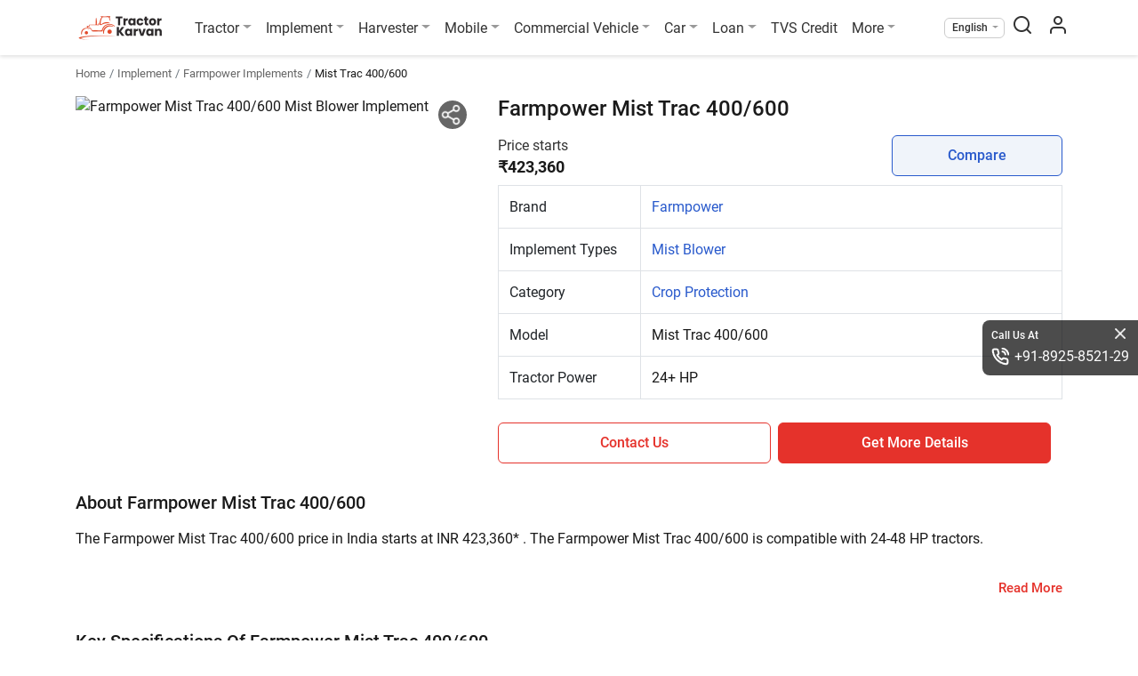

--- FILE ---
content_type: text/html; charset=UTF-8
request_url: https://tractorkarvan.com/implement/farmpower-mist-trac-400-600
body_size: 18300
content:
<!doctype html>
<html class="no-js" lang="en" prefix="og: https://ogp.me/ns#" itemscope
    itemtype="https://schema.org/WebPage">

<head>
    <meta http-equiv="Content-Type" content="text/html; charset=UTF-8">
    <meta name="csrf-token" content="2lApUyPG3jiIuGcmX2VL8rxSijLLFfC7J4hx7vLP">
            <meta name="robots" content="index,follow" />
        <meta name='dmca-site-verification' content='ZzVGNzFkdENqQWVDSmorTlZVZVVTRjJJQU1OS3g5OWxKV0x3dXNIbU1Qcz01' />
    <meta name="author" content="Tractor Karvan">
    <meta name="publisher" content="Tractor Karvan">
    <link rel="preconnect" href="https://cdn.tractorkarvan.com">
    <link rel="dns-prefetch" href="https://cdn.tractorkarvan.com">
        
    <title>Farmpower Mist Trac 400/600 Mist Blower, Farmpower Mist Blower Price - Tractorkarvan</title>
<meta name="description" content="Buy Farmpower Mist Trac 400/600 Mist Blower Online. Find Farmpower Mist Trac 400/600 Mist Blower Price. Farmpower Mist Trac 400/600 Mist Blower Specification, Uses, Performance for Farming and Agriculture Land at Tractorkarvan.">
<meta name="viewport" content="width=device-width, initial-scale=1, minimum-scale=1, maximum-scale=5">
<meta property="og:type" content="website">
<meta property="og:title" content="Farmpower Mist Trac 400/600 Mist Blower, Farmpower Mist Blower Price - Tractorkarvan">
<meta property="og:description" content="Buy Farmpower Mist Trac 400/600 Mist Blower Online. Find Farmpower Mist Trac 400/600 Mist Blower Price. Farmpower Mist Trac 400/600 Mist Blower Specification, Uses, Performance for Farming and Agriculture Land at Tractorkarvan.">
<meta property="og:site_name" content="TractorKarvan">
<meta property="og:image" content="https://tractorkarvan.com/storage/images/Implements/Farmpower/FP-Mist-Trac-400-600.jpg">
<meta name="twitter:card" content="summary">
<meta name="twitter:site" content="@Username">
<meta name="twitter:title" content="Farmpower Mist Trac 400/600 Mist Blower, Farmpower Mist Blower Price - Tractorkarvan">
<meta name="twitter:image" content="https://tractorkarvan.com/storage/images/Implements/Farmpower/FP-Mist-Trac-400-600.jpg">
<meta name="twitter:description" content="Buy Farmpower Mist Trac 400/600 Mist Blower Online. Find Farmpower Mist Trac 400/600 Mist Blower Price. Farmpower Mist Trac 400/600 Mist Blower Specification, Uses, Performance for Farming and Agriculture Land at Tractorkarvan.">
            <link rel="canonical" href="https://tractorkarvan.com/implement/farmpower-mist-trac-400-600">
        <meta itemprop="url" content="https://tractorkarvan.com/implement/farmpower-mist-trac-400-600">
    <link rel="alternate" href="https://tractorkarvan.com/implement/farmpower-mist-trac-400-600" hreflang="x-default">
            <link rel="alternate" href="https://tractorkarvan.com/hi/implement/farmpower-mist-trac-400-600" hreflang="hi">
        <meta itemprop="name" content="Farmpower Mist Trac 400/600 Mist Blower, Farmpower Mist Blower Price - Tractorkarvan">
    <meta itemprop="image primaryImageOfPage"
        content="https://tractorkarvan.com/assets/TractorKarvan_Logo1200x1200.png">
    <meta itemprop="description" content="Buy Farmpower Mist Trac 400/600 Mist Blower Online. Find Farmpower Mist Trac 400/600 Mist Blower Price. Farmpower Mist Trac 400/600 Mist Blower Specification, Uses, Performance for Farming and Agriculture Land at Tractorkarvan.">
    
    <meta name="facebook-domain-verification" content="sqsqqi7mhx3w52289hkz67d10fciua" />
    
    
    <link rel="preload" href="https://tractorkarvan.com/fonts/r-regular.woff2" as="font" type="font/woff2" crossorigin>
    <link rel="preload" href="https://tractorkarvan.com/fonts/r-bold.woff2" as="font" type="font/woff2" crossorigin>
    <link rel="preload" href="/css/app.css?id=4576eb02df488f8de2721c7b05db01e1" as="style">

    <!-- Website css files  -->
    <link rel="stylesheet" type="text/css" href="/css/app.css?id=4576eb02df488f8de2721c7b05db01e1">
        <!-- page stylesheets -->
        <script type="2d8390bad3fc37a7b0fd3e7d-text/javascript">
        var base_path = 'https://tractorkarvan.com/';
        var submit = 'Submit';
        var applynow = 'Apply Now';
        var submitmyreview = 'Submit My Review';
        var read_more = 'Read More';
        var read_less = 'Read Less';
        var view_more = 'View More';
        var view_less = 'View Less';
        var processing = 'Processing...';
        var processingwait = 'processing please wait...';
        var error_require = 'This field is required.';
        var error_name = 'Please provide your name';
        var error_validname = 'Please provide valid name';
        var error_mobile = 'Please provide your mobile number';
        var error_validnumber = 'Please provide valid mobile number';
        var error_state = 'Please select your state';
        var error_district = 'Please select your district';
        var error_tehsil = 'Please select your tehsil';
        var error_pan = 'Please provide your pan number';
        var error_panvalid = 'Please provide valid pan number';
        var error_dob = 'Please provide your date of birth';
        var error_date = 'Please enter a valid date';
        var error_dob_range = 'Age must be between 21 and 65 years.';
        var error_pin = 'Please provide your pincode';
        var error_otp = 'Please provide OTP';
        var error_validotp = 'Please provide valid OTP';
        var error_alreadyregister = 'Mobile number is already register, please login';
        var error_tnc = 'Please agree to this consent to proceed further';
        var error_yourprice = 'Please enter your price';
        var error_validprice = 'Please enter valid price';
        var error_brand = 'Please select brand'; // alert
        var error_model = 'Please select model'; // alert
        var error_differntmodel = 'Please select different model'; // alert
        var error_harvesterfirstmodel = 'Please select first harvester model to compare'; // alert
        var error_harvestersecondmodel = 'Please select second harvester model to compare'; // alert
        var error_tractorfirstmodel = 'Please select first tractor model to compare'; // alert
        var error_tractorsecondmodel = 'Please select second tractor model to compare'; // alert
        var error_tyrefirstmodel = 'Please select first tyre model to compare'; // alert
        var error_tyresecondmodel = 'Please select second tyre model to compare'; // alert
        var error_providefrontimg = 'Please provide front image'; // alert
        var error_namemobile = 'Please provide your name &amp; mobile number'; // alert
        var error_uploadfrontimg = 'Please Upload Front Image'; // alert
        var error_invalidprice = 'layout.error_invalidprice'; // alert
        var error_allinfo = 'Please provide all information'; // alert
        var error_uploadmaxsize = 'Please upload image less then 10MB'; // alert
        var error_imgonly = 'Please provide image only'; // alert
        var error_onlyimg = 'Please provide only image'; // alert
        var error_viewfrontback = 'Please select front &amp; back view image'; // alert
        var error_norecordsfound = 'No records found'; // alert
        var enquiry_formtitle = 'Get More Details On :brand'; // alert
    </script>
    <!-- end page stylesheets -->
    
    <!-- Google tag (gtag.js) -->
    <script src="https://cdnjs.cloudflare.com/ajax/libs/jquery/3.7.1/jquery.min.js" integrity="sha512-v2CJ7UaYy4JwqLDIrZUI/4hqeoQieOmAZNXBeQyjo21dadnwR+8ZaIJVT8EE2iyI61OV8e6M8PP2/4hpQINQ/g==" crossorigin="anonymous" referrerpolicy="no-referrer" type="2d8390bad3fc37a7b0fd3e7d-text/javascript"></script>
    <script type="application/ld+json">
    {
      "@context": "https://schema.org",
      "@type": "Organization",
      "image": "https://tractorkarvan.com/assets/TractorKarvanLogo.png",
      "url": "https://tractorkarvan.com",
      "sameAs": ["https://www.facebook.com/people/TractorKarvan/100087462700272/",
            "https://instagram.com/tractorkarvan/",
            "https://youtube.com/@Tractorkarvan",
            "https://in.pinterest.com/Tractorkarvan/",
            "https://tractorkarvan.com/"],
      "logo": "https://tractorkarvan.com/assets/TractorKarvanLogo.png",
      "name": "Tractorkarvan",
      "description": "Tractorkarvan is an online platform for buying & selling tractors. Get the latest tractor price, tractor implements, tractor finance, compare tractors, read latest blogs, see user reviews, tractor specifications and watch tractor videos.",
      "email": "tractorkarvan@gmail.com",
      "telephone": "+91-8925-8521-29"
    }
    </script>

    




        <script type="application/ld+json">
{
  "@context": "https://schema.org/",
  "@type": "BreadcrumbList",
  "itemListElement": [{
    "@type": "ListItem",
    "position": 1,
    "name": "Homepage",
    "item": "https://tractorkarvan.com"
  },{
    "@type": "ListItem",
    "position": 2,
    "name": "Tractor Implements",
    "item": "https://tractorkarvan.com/tractor-implements"
  },{
    "@type": "ListItem",
    "position": 3,
    "name": "Farmpower Implements",
    "item": "https://tractorkarvan.com/farmpower-implements"
  },{
    "@type": "ListItem",
    "position": 4,
    "name": "Mist Trac 400/600",
    "item": "https://tractorkarvan.com/implement/farmpower-mist-trac-400-600"
  }]
}
</script>
            <script type="application/ld+json">
{
  "@context": "https://schema.org/",
  "@type": "Product",
  "name": "Farmpower Mist Trac 400/600",
  "image": "https://tractorkarvan.com/storage/images/Implements/Farmpower/FP-Mist-Trac-400-600.jpg",
  "description": "",
  "brand": {
    "@type": "Brand",
    "name": "Farmpower"
  },
  "offers": {
    "@type": "Offer",
    "price": "423360",
    "priceCurrency": "INR",
    "url": "https://tractorkarvan.com/implement/farmpower-mist-trac-400-600",
    "itemCondition": "https://schema.org/NewCondition"
  }
}
</script>
    
    <script type="2d8390bad3fc37a7b0fd3e7d-text/javascript">
        var productName = 'Implement';
        var productId = '2458';
    </script>


            <link rel="preload" as="image" href="https://cdn.tractorkarvan.com/tr:w-548,q-auto,f-avif,di-placeholder.png/images/Implements/Farmpower/FP-Mist-Trac-400-600.jpg" />
        <script data-cfasync="false" nonce="ba8d1f86-a27b-4fcd-b4eb-6a7fe7921a1e">try{(function(w,d){!function(j,k,l,m){if(j.zaraz)console.error("zaraz is loaded twice");else{j[l]=j[l]||{};j[l].executed=[];j.zaraz={deferred:[],listeners:[]};j.zaraz._v="5874";j.zaraz._n="ba8d1f86-a27b-4fcd-b4eb-6a7fe7921a1e";j.zaraz.q=[];j.zaraz._f=function(n){return async function(){var o=Array.prototype.slice.call(arguments);j.zaraz.q.push({m:n,a:o})}};for(const p of["track","set","debug"])j.zaraz[p]=j.zaraz._f(p);j.zaraz.init=()=>{var q=k.getElementsByTagName(m)[0],r=k.createElement(m),s=k.getElementsByTagName("title")[0];s&&(j[l].t=k.getElementsByTagName("title")[0].text);j[l].x=Math.random();j[l].w=j.screen.width;j[l].h=j.screen.height;j[l].j=j.innerHeight;j[l].e=j.innerWidth;j[l].l=j.location.href;j[l].r=k.referrer;j[l].k=j.screen.colorDepth;j[l].n=k.characterSet;j[l].o=(new Date).getTimezoneOffset();if(j.dataLayer)for(const t of Object.entries(Object.entries(dataLayer).reduce((u,v)=>({...u[1],...v[1]}),{})))zaraz.set(t[0],t[1],{scope:"page"});j[l].q=[];for(;j.zaraz.q.length;){const w=j.zaraz.q.shift();j[l].q.push(w)}r.defer=!0;for(const x of[localStorage,sessionStorage])Object.keys(x||{}).filter(z=>z.startsWith("_zaraz_")).forEach(y=>{try{j[l]["z_"+y.slice(7)]=JSON.parse(x.getItem(y))}catch{j[l]["z_"+y.slice(7)]=x.getItem(y)}});r.referrerPolicy="origin";r.src="/cdn-cgi/zaraz/s.js?z="+btoa(encodeURIComponent(JSON.stringify(j[l])));q.parentNode.insertBefore(r,q)};["complete","interactive"].includes(k.readyState)?zaraz.init():j.addEventListener("DOMContentLoaded",zaraz.init)}}(w,d,"zarazData","script");window.zaraz._p=async d$=>new Promise(ea=>{if(d$){d$.e&&d$.e.forEach(eb=>{try{const ec=d.querySelector("script[nonce]"),ed=ec?.nonce||ec?.getAttribute("nonce"),ee=d.createElement("script");ed&&(ee.nonce=ed);ee.innerHTML=eb;ee.onload=()=>{d.head.removeChild(ee)};d.head.appendChild(ee)}catch(ef){console.error(`Error executing script: ${eb}\n`,ef)}});Promise.allSettled((d$.f||[]).map(eg=>fetch(eg[0],eg[1])))}ea()});zaraz._p({"e":["(function(w,d){})(window,document)"]});})(window,document)}catch(e){throw fetch("/cdn-cgi/zaraz/t"),e;};</script></head>

<body>

    <noscript>
        <img height="1" width="1"
            src="https://www.facebook.com/tr?id=676459587513021&ev=PageView
    &noscript=1" />
    </noscript>

    <!-- Google Tag Manager (noscript) -->
    <noscript><iframe src="https://www.googletagmanager.com/ns.html?id=GTM-K6FHZTX" height="0" width="0"
            style="display:none;visibility:hidden"></iframe></noscript>
    <!-- End Google Tag Manager (noscript) -->

    <!-- End Facebook Pixel Code -->
    <section class="menu sticky-top">
        <div class="container px-lg-0">
            <nav class="menu-nav">

                <div aria-hidden="false">
                    <button class="menu-nav-toggler" aria-label="menubar icon" type="button">
                        <span class="menu-nav-toggler-icon"></span>
                    </button>
                </div>

                <div class="menu-logo menu-left">
                    <a class="logo" href="https://tractorkarvan.com">
                        <picture>
                            <source type="image/webp" srcset="/assets/TractorKarvanLogo.webp">
                            <img src="/assets/TractorKarvanLogo.png" alt="Tractorkarvan" title="Tractorkarvan"
                                width="96" height="32" class="mr-md-3">
                        </picture>
                    </a>
                </div>
                <ul class="menu-list menu-center">
                    <li class="menu-item drop-down">
                        <a class="menu-link dropdown-toggle" href="#" title="Tractor">Tractor</a>
                        <div class="menu-dropdown">
                            <a class="menu-dropdown-item" href="https://tractorkarvan.com/all-brands" title="All Brands">All Brands</a>
                            <a class="menu-dropdown-item" href="https://tractorkarvan.com/second-hand-tractor-for-sell" title="Used Tractors">Used Tractors</a>
                            <a class="menu-dropdown-item" href="https://tractorkarvan.com/tractor-valuation" title="Tractor Valuation">Tractor Valuation</a>
                            
                            <a class="menu-dropdown-item" href="https://tractorkarvan.com/mini-tractors" title="Mini Tractors">Mini Tractors</a>
                            <a class="menu-dropdown-item" href="https://tractorkarvan.com/4wd-tractors" title="4WD Tractors">4WD Tractors</a>
                            <a class="menu-dropdown-item" href="https://tractorkarvan.com/ac-tractors" title="AC Tractors">AC Tractors</a>
                            <a class="menu-dropdown-item" href="https://tractorkarvan.com/compare-tractors" title="Compare Tractors">Compare Tractors</a>
                        </div>
                    </li>
                    <li class="menu-item drop-down">
                        <a class="menu-link dropdown-toggle" href="#" title="Implement">Implement</a>
                        <div class="menu-dropdown">
                            <a class="menu-dropdown-item" href="https://tractorkarvan.com/tractor-implements" title="All Implement">All Implement</a>
                            <a class="menu-dropdown-item" href="https://tractorkarvan.com/used-implements" title="Used Implements">Used Implements</a>
                            
                            <a class="menu-dropdown-item" href="https://tractorkarvan.com/compare-tractor-implements" title="Compare Implements">Compare Implements</a>
                            <a class="menu-dropdown-item" href="https://tractorkarvan.com/tractor-implements/rotavator" title="Rotavators">Rotavator</a>
                            <a class="menu-dropdown-item" href="https://tractorkarvan.com/tractor-implements/cultivator" title="Cultivators">Cultivators</a>
                            <a class="menu-dropdown-item" href="https://tractorkarvan.com/tractor-implements/plough" title="Ploughs">Ploughs</a>
                        </div>
                    </li>
                    <li class="menu-item drop-down">
                        <a class="menu-link dropdown-toggle" href="#" title="Harvester">Harvester</a>
                        <div class="menu-dropdown">
                            <a class="menu-dropdown-item" href="https://tractorkarvan.com/harvester-machine" title="All Harvesters">All Harvesters</a>
                            <a class="menu-dropdown-item" href="https://tractorkarvan.com/harvester-machine/combine-harvesters" title="Combine Harvesters">Combine Harvesters</a>
                            <a class="menu-dropdown-item" href="https://tractorkarvan.com/harvester-machine/mini-combine-harvesters" title="Mini Harvesters">Mini Harvesters</a>
                            <a class="menu-dropdown-item" href="https://tractorkarvan.com/harvester-machine/paddy-harvesters" title="Paddy Harvesters">Paddy Harvesters</a>
                            <a class="menu-dropdown-item" href="https://tractorkarvan.com/compare-harvesters" title="Compare Harvesters">Compare Harvesters</a>
                        </div>
                    </li>
                    <li class="menu-item drop-down">
                        <a class="menu-link dropdown-toggle" href="#" title="Mobile">Mobile</a>
                        <div class="menu-dropdown">
                            <a class="menu-dropdown-item" href="https://tractorkarvan.com/mobile" title="All Mobile">All Mobile</a>
                            <a class="menu-dropdown-item" href="https://tractorkarvan.com/mobile/samsung" title="Samsung">Samsung</a>
                            <a class="menu-dropdown-item" href="https://tractorkarvan.com/mobile/vivo" title="4G Mobile">Vivo</a>
                            <a class="menu-dropdown-item" href="https://tractorkarvan.com/mobile/redmi" title="Android">Redmi</a>
                            <a class="menu-dropdown-item" href="https://tractorkarvan.com/mobile/under-20000" title="Mobiles Under 20K">Mobiles Under 20K</a>
                            <a class="menu-dropdown-item" href="#" title="Compare">Compare</a>
                        </div>
                    </li>
                    <li class="menu-item drop-down">
                        <a class="menu-link dropdown-toggle" href="#" title="Commercial Vehicle">Commercial Vehicle</a>
                        <div class="menu-dropdown">
                            <a class="menu-dropdown-item" href="https://tractorkarvan.com/commercial-vehicle" title="All Commercial Vehicle">All Commercial Vehicle</a>
                            <a class="menu-dropdown-item" href="https://tractorkarvan.com/used-commercial-vehicle" title="Used Commercial Vehicle">Used Commercial Vehicle</a>
                            <a class="menu-dropdown-item" href="https://tractorkarvan.com/commercial-vehicle/truck" title="Trucks">Trucks</a>
                            <a class="menu-dropdown-item" href="https://tractorkarvan.com/commercial-vehicle/auto-rickshaw" title="Auto">Auto</a>
                            <a class="menu-dropdown-item" href="https://tractorkarvan.com/commercial-vehicle/electric" title="Electric">Electric</a>
                            <a class="menu-dropdown-item" href="https://tractorkarvan.com/commercial-vehicle/bus" title="Bus">Bus</a>
                            <a class="menu-dropdown-item" href="https://tractorkarvan.com/compare-commercial-vehicle" title="Compare">Compare</a>
                            
                        </div>
                    </li>
                    <li class="menu-item drop-down">
                        <a class="menu-link dropdown-toggle" href="#" title="Car">Car</a>
                        <div class="menu-dropdown">
                            <a class="menu-dropdown-item" href="https://tractorkarvan.com/used-car" title="View Used"> View Used</a>
                            
                        </div>
                    </li>
                    <li class="menu-item drop-down">
                        <a class="menu-link dropdown-toggle" href="#" title="Loan">Loan</a>
                        <div class="menu-dropdown">
                            <a class="menu-dropdown-item" href="https://tractorkarvan.com/loan" title="Tractor Loan">Tractor Loan</a>
                            <a class="menu-dropdown-item" href="https://tractorkarvan.com/used-tractor-loan" title="Used Tractor Loan">Used Tractor Loan</a>
                            
                        </div>
                    </li>
                    <li class="menu-item d-none d-lg-block">
                        <a class="menu-link" href="https://www.tvscredit.com" rel="noopener noreferrer" target="_blank" title="TVS Credit">TVS Credit</a>
                    </li>
                    <li class="menu-item drop-down">
                        <a class="menu-link dropdown-toggle" href="#" title="More">More</a>
                        <div class="menu-dropdown">
                            <a class="menu-dropdown-item" href="https://tractorkarvan.com/blog" title="Blogs">Blogs</a>
                            <a class="menu-dropdown-item" href="https://tractorkarvan.com/videos" title="Videos">Videos</a>
                            <a class="menu-dropdown-item" href="https://tractorkarvan.com/tractor-dealers" title="Dealers">Dealers</a>
                            <a class="menu-dropdown-item" href="https://tractorkarvan.com/tractor-tyres" title="Farm Tyres">Farm Tyres</a>
                            <a class="menu-dropdown-item" href="https://tractorkarvan.com/about-us" title="About Us">About Us</a>
                            <a class="menu-dropdown-item" href="https://tractorkarvan.com/web-stories" title="Web Stories">Web Stories</a>
                            <a class="menu-dropdown-item" href="https://tractorkarvan.com/top-stories" title="Top Stories">Top Stories</a>
                            <a class="menu-dropdown-item" href="https://tractorkarvan.com/become-a-referral-partner" title="Become Our Partner">Become Our Partner</a>
                            <a class="menu-dropdown-item" href="https://tractorkarvan.com/become-a-certified-dealer" title="Become Certified Dealer">Become Certified Dealer</a>
                            <a class="menu-dropdown-item" href="https://tractorkarvan.com/user-reviews" title="User Review">User Review</a>
                        </div>
                    </li>
                    <li class="menu-item d-lg-none">
                        <a class="menu-link" href="https://www.tvscredit.com" target="_blank"
                            title="TVS Credit" rel="noopener noreferrer">
                            <img src="https://tractorkarvan.com/images/tvs-logo.svg" width="90" height="19"
                                alt="TVS Credit" title="TVS Credit">
                        </a>
                    </li>
                    <li class="menu-item">
                        <div class="menu-link call-us d-md-none d-block">
                            <p class="heading">Call Us At</p>
                            <a href="tel:+918925852129" class="tel-number">+91-8925-8521-29</a>
                        </div>
                    </li>

                                    </ul>
                <ul class="menu-list menu-right align-items-center ml-auto">
                    <li class="menu-item drop-down select-lang">
                        <span class="menu-link dropdown-toggle"
                            title="English">English</span>
                        <div class="menu-dropdown">
                            <a class="menu-dropdown-item" href="https://tractorkarvan.com/implement/farmpower-mist-trac-400-600"
                                title="English">English</a>
                            <a class="menu-dropdown-item" href="https://tractorkarvan.com/hi/implement/farmpower-mist-trac-400-600"
                                title="हिन्दी">हिन्दी</a>
                        </div>
                    </li>
                    <li class="menu-item search-screen">
                        <span class="menu-link" id="search-pop" data-toggle="modal" data-target="#search-box">
                            <span class="menubar-search-icon"></span>
                        </span>
                    </li>
                    <li class="menu-item">
                        <a class="menu-link" href="https://tractorkarvan.com/login" aria-label="menu user icon">
                            <span class="menubar-user-icon"></span>
                        </a>
                    </li>
                    
                </ul>
            </nav>
        </div>
    </section>


    <div class="d-block d-lg-none" id="menu-overlay-bg">
    </div>
    <div class="d-block" id="quickdetails-overlay-bg"></div>
        <section class="breadcrumb-section">
        <div class="container">
            <nav aria-label="breadcrumbs">
                <ol class="breadcrumb">
                    <li class="breadcrumb-item"><a href="https://tractorkarvan.com"
                            title="Home">Home</a></li>
                    <li class="breadcrumb-item"><a href="https://tractorkarvan.com/tractor-implements"
                            title="Implement">Implement</a></li>
                    <li class="breadcrumb-item"><a
                            href="https://tractorkarvan.com/farmpower-implements"
                            title="Farmpower Implements">Farmpower
                            Implements</a></li>
                    <li class="breadcrumb-item active">Mist Trac 400/600</li>
                </ol>
            </nav>
        </div>
    </section>

    <section class="content-section product-details-section-mob">
        <div class="container">
            <div class="row tractor-details-main-row">

                <div class="col-12 col-lg-5 details-slider-col">
                    <span class="share-tractor" id="shareTractor">
                        <img src="/images/social-share-icon.png" alt="Share"
                            title="Share">
                    </span>
                    <div class="social-media-icons share-widget-details d-none" id="hiddenShareIcons">
                        <a href="https://www.facebook.com/sharer/sharer.php?u=https://tractorkarvan.com/implement/farmpower-mist-trac-400-600?utm_source=share"
                            rel="nofollow noopener noreferrer" class="hidden-icon">
                            <img src="/images/social-fb-icon.png" alt="Facebook"
                                title="Facebook">
                        </a>
                        <a href="whatsapp://send?text=https://tractorkarvan.com/implement/farmpower-mist-trac-400-600?utm_source=share"
                            data-url="https://tractorkarvan.com/implement/farmpower-mist-trac-400-600?utm_source=share" rel="nofollow noopener noreferrer"
                            id="shareLink" class="hidden-icon">
                            <img src="/images/social-whatsapp-icon.png"
                                alt="WhatsApp"title="WhatsApp">
                        </a>
                        <a href="https://twitter.com/share?url=https://tractorkarvan.com/implement/farmpower-mist-trac-400-600?utm_source=share"
                            rel="nofollow noopener noreferrer" class="hidden-icon">
                            <img src="/images/social-x-icon.png" alt="Twitter"
                                title="Twitter">
                        </a>
                    </div>
                    <div id="product-slider" class="carousel slide product-slider" data-interval="false">
                        <div class="carousel-inner">
                            <div class="carousel-item active">
                                <img src="https://cdn.tractorkarvan.com/tr:w-548,q-auto,f-avif,di-placeholder.png/images/Implements/Farmpower/FP-Mist-Trac-400-600.jpg"
                                    alt="Farmpower Mist Trac 400/600 Mist Blower Implement"
                                    title="Farmpower Mist Trac 400/600 Mist Blower Implement"
                                    class="img-fluid" fetchpriority="high" width="548" height="310">
                            </div>
                        </div>
                    </div>
                </div>

                <div class="col-12 col-lg-7">
                    <div class="row no-gutters">
                        <div class="col-12 tractor-main-name-col">
                            <h1 class="mr-2">Farmpower Mist Trac 400/600</h1>
                        </div>
                                            </div>
                                            <div class="row mb-2">
                            <div class="col-8 col-lg-8 tractor-details-emi-wrapper mt-0">
                                <span class="emi-start-head">Price starts</span>
                                <span class="emi-amount">&#8377;423,360
                                    
                            </div>
                            <div class="col-4 col-lg-4 tractor-main-name-col mt-0">
                                <div class="tractor-main-compare-btn-col">
                                    <a href="https://tractorkarvan.com/compare-tractor-implements/farmpower-mist-trac-400-600"
                                        class="btn main-btns mw-100 mt-0" rel="nofollow">Compare</a>
                                </div>

                            </div>
                        </div>
                    
                    <div class="table-responsive implement-details-table implement-details-main-table">
                        <table class="table table-bordered mb-0 mb-lg-3">
                            <tr>
                                <td>Brand</td>
                                <td><a
                                        href="https://tractorkarvan.com/farmpower-implements">Farmpower</a>
                                </td>
                            </tr>
                            <tr>
                                <td width="160">Implement Types</td>
                                <td><a
                                        href="https://tractorkarvan.com/tractor-implements/mist-blower">
                                        Mist Blower</a>
                                </td>
                            </tr>
                                                            <tr>
                                    <td>Category</td>
                                    <td><a
                                            href="https://tractorkarvan.com/tractor-implements/crop-protection">Crop Protection</a>
                                    </td>
                                </tr>
                                                        <tr>
                                <td>Model</td>
                                <td>Mist Trac 400/600</td>
                            </tr>
                            <tr>
                                <td>Tractor Power</td>
                                <td>24+
                                    HP</td>
                            </tr>

                        </table>
                    </div>

                    <div class="col tractor-details-main-btns-wrapper main-btn-sticky-bottom d-flex flex-nowrap">
                        <a href="#" class="btn main-btns enquiry-btn blk-hollow-btn mr-lg-2" rel="nofollow"
                            data-itemid="2458"
                            data-product="Implement">Contact Us</a>

                        <a href="#" class="btn main-btns enquiry-btn blk-fill-btn"
                            data-itemid="2458"
                            data-product="Implement">Get More Details</a>

                    </div>
                </div>
            </div>
        </div>
    </section>

            <hr class="strip1">
        <section class="content-section">
            <div class="container">
                <h3>About Farmpower Mist Trac 400/600</h3>
                <div class="compare-details-main-text">
                    <div class="read-more-content">
                        <div class="read-more-inner">
                            <p>The Farmpower Mist Trac 400/600 price in India starts at INR 423,360* . The Farmpower Mist Trac 400/600 is compatible with 24-48 HP tractors.</p><p>Mist Blower is a tractor-mounted sprayer machine used to spray insecticides and fertilizers in orchard farming and vineyards. It is a crop protection tool used to protect crops against diseases and pests.</p>
      <h2>What are the Key Features and Specifications of Farmpower Mist Trac 400/600? </h2>
      <ul>
    <li>The Farmpower Mist Trac 400/600 comes with a tank capacity of 400/600 Litres. </li>

<li>This Mist Blower is compatible with <a href='https://tractorkarvan.com/tractor/preet-4049'>Preet 4049</a>, <a href='https://tractorkarvan.com/tractor/powertrac-euro-30'>Powertrac Euro 30</a>.</li>
  </ul><h2>What is the Farmpower Mist Trac 400/600 Price in India 2026?</h2>
    <p>The Farmpower Mist Trac 400/600 price in India starts at INR 423,360* .</p>
    <h2>Why Choose Tractorkarvan for Farmpower Mist Trac 400/600?</h2>
    <p>Tractorkarvan is a one-stop destination for those looking for authentic information regarding Farmpower Mist Trac 400/600. Here, you can also get the details of other Mist Blower models available for sale in the market. Moreover, if you want to compare this model with other Mist Blowers of similar or different brands, use our <a href="https://tractorkarvan.com/compare-tractor-implements">compare implement </a> tool. Contact us now for further information regarding Mist Blowers.</p>
                        </div>
                    </div>
                    <div class="text-right">
                        <div class="about-read-more-show">Read More</div>
                    </div>
                </div>
            </div>
        </section>
    
    <hr class="strip1">
    <section class="content-section">
        <div class="container">
            <div>
                <h3>
                    
                    Key Specifications Of Farmpower Mist Trac 400/600
                </h3>
                <div class="tractor-details-main-table mt-0">
                    <div class="tractor-details-table-wrapper">
                        <div class="details-table-head">Specification</div>

        <div>
        <span>Tractor Power</span>
        <span>24-48 HP</span>
    </div>
    
    
    
    
    
        <div>
        <span>Tank Capacity</span>
        <span>400/600 Litres</span>
    </div>
    
    
    
    
    
    
    
    
    
        <div>
        <span>Unladen Weight</span>
        <span>430 kg</span>
    </div>
                        </div>
                </div>
            </div>
        </div>
    </section>
    <hr class="strip1">
    <section class="content-section">
        <div class="container">
            
            <h3> Other Mist Blower Models</h3>
            <div class="row card-type-1-row">
                <div class="col pb-0">
                    <div class="main-card-wrapper">
            <div data-href="https://tractorkarvan.com/implement/maschio-gaspardo-expo-600" onclick="if (!window.__cfRLUnblockHandlers) return false; getHref(this)" data-cf-modified-2d8390bad3fc37a7b0fd3e7d-="">
                <div class="card-img-wrapper">
                    <div class="img-container">
                        <picture>
                            <img data-src="https://cdn.tractorkarvan.com/tr:w-272,f-avif,di-placeholder.png/images/Implements/MG/Expo-600.jpg"
                                src="https://cdn.tractorkarvan.com/tr:w-152,f-avif,di-placeholder.png/placeholder.png"
                                alt="Maschio Gaspardo Expo 600 Mist Blower Implement"
                                title="Maschio Gaspardo Expo 600 Mist Blower Implement"
                                class="lazyload">
                        </picture>
                    </div>
                </div>
                <div class="details-wrapper">
                    <h5 class="card-model card-text-overflow">
                        <a
                            href="https://tractorkarvan.com/implement/maschio-gaspardo-expo-600">Expo 600</a>
                    </h5>
                    <div class="card-brand">Maschio Gaspardo</div>
                    <div class="details-wbg-wrapper w-nobg"><span
                            class="card-text-overflow mr-0">Mist Blower</span>
                    </div>
                    <div class="card-normal-text">
                        40+
                        HP</div>
                                            <div class="card-bold-text">
                            Price starts
                            &#8377;4.95 Lakh
                        </div>
                                    </div>
                <a href="https://tractorkarvan.com/implement/maschio-gaspardo-expo-600"
                    class="card-btn">Get More Details</a>
            </div>
        </div>
                    <div class="main-card-wrapper">
            <div data-href="https://tractorkarvan.com/implement/mitra-airotec-cyclone-1500l" onclick="if (!window.__cfRLUnblockHandlers) return false; getHref(this)" data-cf-modified-2d8390bad3fc37a7b0fd3e7d-="">
                <div class="card-img-wrapper">
                    <div class="img-container">
                        <picture>
                            <img data-src="https://cdn.tractorkarvan.com/tr:w-272,f-avif,di-placeholder.png/images/Implements/Mitra/MT-Airotec-Cyclone-1500L.jpg"
                                src="https://cdn.tractorkarvan.com/tr:w-152,f-avif,di-placeholder.png/placeholder.png"
                                alt="Mitra Airotec Cyclone 1500L Mist Blower Implement"
                                title="Mitra Airotec Cyclone 1500L Mist Blower Implement"
                                class="lazyload">
                        </picture>
                    </div>
                </div>
                <div class="details-wrapper">
                    <h5 class="card-model card-text-overflow">
                        <a
                            href="https://tractorkarvan.com/implement/mitra-airotec-cyclone-1500l">Airotec Cyclone 1500L</a>
                    </h5>
                    <div class="card-brand">Mitra</div>
                    <div class="details-wbg-wrapper w-nobg"><span
                            class="card-text-overflow mr-0">Mist Blower</span>
                    </div>
                    <div class="card-normal-text">
                        40+
                        HP</div>
                                            <div class="card-normal-text">&nbsp;</div>
                                    </div>
                <a href="https://tractorkarvan.com/implement/mitra-airotec-cyclone-1500l"
                    class="card-btn">Get More Details</a>
            </div>
        </div>
                    <div class="main-card-wrapper">
            <div data-href="https://tractorkarvan.com/implement/mitra-grapemaster-bullet-classic-3pl" onclick="if (!window.__cfRLUnblockHandlers) return false; getHref(this)" data-cf-modified-2d8390bad3fc37a7b0fd3e7d-="">
                <div class="card-img-wrapper">
                    <div class="img-container">
                        <picture>
                            <img data-src="https://cdn.tractorkarvan.com/tr:w-272,f-avif,di-placeholder.png/images/Implements/Mitra/MT-Grapemaster-Bullet-Classic-3PL.jpg"
                                src="https://cdn.tractorkarvan.com/tr:w-152,f-avif,di-placeholder.png/placeholder.png"
                                alt="Mitra Grapemaster Bullet Classic 3PL Mist Blower Implement"
                                title="Mitra Grapemaster Bullet Classic 3PL Mist Blower Implement"
                                class="lazyload">
                        </picture>
                    </div>
                </div>
                <div class="details-wrapper">
                    <h5 class="card-model card-text-overflow">
                        <a
                            href="https://tractorkarvan.com/implement/mitra-grapemaster-bullet-classic-3pl">Grapemaster Bullet Classic 3PL</a>
                    </h5>
                    <div class="card-brand">Mitra</div>
                    <div class="details-wbg-wrapper w-nobg"><span
                            class="card-text-overflow mr-0">Mist Blower</span>
                    </div>
                    <div class="card-normal-text">
                        18+
                        HP</div>
                                            <div class="card-normal-text">&nbsp;</div>
                                    </div>
                <a href="https://tractorkarvan.com/implement/mitra-grapemaster-bullet-classic-3pl"
                    class="card-btn">Get More Details</a>
            </div>
        </div>
                    <div class="main-card-wrapper">
            <div data-href="https://tractorkarvan.com/implement/mitra-airotec-turbo-1500" onclick="if (!window.__cfRLUnblockHandlers) return false; getHref(this)" data-cf-modified-2d8390bad3fc37a7b0fd3e7d-="">
                <div class="card-img-wrapper">
                    <div class="img-container">
                        <picture>
                            <img data-src="https://cdn.tractorkarvan.com/tr:w-272,f-avif,di-placeholder.png/images/Implements/Mitra/MT-Airotec-Turbo-1500.jpg"
                                src="https://cdn.tractorkarvan.com/tr:w-152,f-avif,di-placeholder.png/placeholder.png"
                                alt="Mitra Airotec Turbo 1500 Mist Blower Implement"
                                title="Mitra Airotec Turbo 1500 Mist Blower Implement"
                                class="lazyload">
                        </picture>
                    </div>
                </div>
                <div class="details-wrapper">
                    <h5 class="card-model card-text-overflow">
                        <a
                            href="https://tractorkarvan.com/implement/mitra-airotec-turbo-1500">Airotec Turbo 1500</a>
                    </h5>
                    <div class="card-brand">Mitra</div>
                    <div class="details-wbg-wrapper w-nobg"><span
                            class="card-text-overflow mr-0">Mist Blower</span>
                    </div>
                    <div class="card-normal-text">
                        40+
                        HP</div>
                                            <div class="card-normal-text">&nbsp;</div>
                                    </div>
                <a href="https://tractorkarvan.com/implement/mitra-airotec-turbo-1500"
                    class="card-btn">Get More Details</a>
            </div>
        </div>
    
                </div>
            </div>
            <div class="text-center">
                <a href="https://tractorkarvan.com/tractor-implements/mist-blower"
                    class="btn main-btns">Mist Blower Implements</a>
            </div>
        </div>
    </section>
    <hr class="strip1">
    <section class="content-section">
        <div class="container">
            
            <h3>Other Implements By Farmpower </h3>
            <div class="row card-type-1-row">
                <div class="col pb-0">
                    <div class="main-card-wrapper">
            <div data-href="https://tractorkarvan.com/implement/farmpower-super-seeder-8-feet" onclick="if (!window.__cfRLUnblockHandlers) return false; getHref(this)" data-cf-modified-2d8390bad3fc37a7b0fd3e7d-="">
                <div class="card-img-wrapper">
                    <div class="img-container">
                        <picture>
                            <img data-src="https://cdn.tractorkarvan.com/tr:w-272,f-avif,di-placeholder.png/images/Implements/Farmpower/FP-Super-Seeder-8-feet.jpg"
                                src="https://cdn.tractorkarvan.com/tr:w-152,f-avif,di-placeholder.png/placeholder.png"
                                alt="Farmpower Super Seeder 8 feet Super Seeder Implement"
                                title="Farmpower Super Seeder 8 feet Super Seeder Implement"
                                class="lazyload">
                        </picture>
                    </div>
                </div>
                <div class="details-wrapper">
                    <h5 class="card-model card-text-overflow">
                        <a
                            href="https://tractorkarvan.com/implement/farmpower-super-seeder-8-feet">Super Seeder 8 feet</a>
                    </h5>
                    <div class="card-brand">Farmpower</div>
                    <div class="details-wbg-wrapper w-nobg"><span
                            class="card-text-overflow mr-0">Super Seeder</span>
                    </div>
                    <div class="card-normal-text">
                        55+
                        HP</div>
                                            <div class="card-bold-text">
                            Price starts
                            &#8377;2.59 Lakh
                        </div>
                                    </div>
                <a href="https://tractorkarvan.com/implement/farmpower-super-seeder-8-feet"
                    class="card-btn">Get More Details</a>
            </div>
        </div>
                    <div class="main-card-wrapper">
            <div data-href="https://tractorkarvan.com/implement/farmpower-jyro-plus-6-feet" onclick="if (!window.__cfRLUnblockHandlers) return false; getHref(this)" data-cf-modified-2d8390bad3fc37a7b0fd3e7d-="">
                <div class="card-img-wrapper">
                    <div class="img-container">
                        <picture>
                            <img data-src="https://cdn.tractorkarvan.com/tr:w-272,f-avif,di-placeholder.png/images/Implements/Farmpower/FP-Jyro-Plus-6-Feet.jpg"
                                src="https://cdn.tractorkarvan.com/tr:w-152,f-avif,di-placeholder.png/placeholder.png"
                                alt="Farmpower Jyro Plus 6 Feet Rotavator Implement"
                                title="Farmpower Jyro Plus 6 Feet Rotavator Implement"
                                class="lazyload">
                        </picture>
                    </div>
                </div>
                <div class="details-wrapper">
                    <h5 class="card-model card-text-overflow">
                        <a
                            href="https://tractorkarvan.com/implement/farmpower-jyro-plus-6-feet">Jyro Plus 6 Feet</a>
                    </h5>
                    <div class="card-brand">Farmpower</div>
                    <div class="details-wbg-wrapper w-nobg"><span
                            class="card-text-overflow mr-0">6 Feet Rotavator</span>
                    </div>
                    <div class="card-normal-text">
                        40-45
                        HP</div>
                                            <div class="card-bold-text">
                            Price starts
                            &#8377;1.20 Lakh
                        </div>
                                    </div>
                <a href="https://tractorkarvan.com/implement/farmpower-jyro-plus-6-feet"
                    class="card-btn">Get More Details</a>
            </div>
        </div>
                    <div class="main-card-wrapper">
            <div data-href="https://tractorkarvan.com/implement/farmpower-smart-plus-5-feet" onclick="if (!window.__cfRLUnblockHandlers) return false; getHref(this)" data-cf-modified-2d8390bad3fc37a7b0fd3e7d-="">
                <div class="card-img-wrapper">
                    <div class="img-container">
                        <picture>
                            <img data-src="https://cdn.tractorkarvan.com/tr:w-272,f-avif,di-placeholder.png/images/Implements/Farmpower/FP-Smart-Plus-5-Feet.jpg"
                                src="https://cdn.tractorkarvan.com/tr:w-152,f-avif,di-placeholder.png/placeholder.png"
                                alt="Farmpower Smart Plus 5 Feet Rotavator Implement"
                                title="Farmpower Smart Plus 5 Feet Rotavator Implement"
                                class="lazyload">
                        </picture>
                    </div>
                </div>
                <div class="details-wrapper">
                    <h5 class="card-model card-text-overflow">
                        <a
                            href="https://tractorkarvan.com/implement/farmpower-smart-plus-5-feet">Smart Plus 5 Feet</a>
                    </h5>
                    <div class="card-brand">Farmpower</div>
                    <div class="details-wbg-wrapper w-nobg"><span
                            class="card-text-overflow mr-0">5 Feet Rotavator</span>
                    </div>
                    <div class="card-normal-text">
                        35-40
                        HP</div>
                                            <div class="card-bold-text">
                            Price starts
                            &#8377;1.11 Lakh
                        </div>
                                    </div>
                <a href="https://tractorkarvan.com/implement/farmpower-smart-plus-5-feet"
                    class="card-btn">Get More Details</a>
            </div>
        </div>
                    <div class="main-card-wrapper">
            <div data-href="https://tractorkarvan.com/implement/farmpower-xxtra-dum-7-feet" onclick="if (!window.__cfRLUnblockHandlers) return false; getHref(this)" data-cf-modified-2d8390bad3fc37a7b0fd3e7d-="">
                <div class="card-img-wrapper">
                    <div class="img-container">
                        <picture>
                            <img data-src="https://cdn.tractorkarvan.com/tr:w-272,f-avif,di-placeholder.png/images/Implements/Farmpower/FP-Xxtra-Dum-7-Feet.jpg"
                                src="https://cdn.tractorkarvan.com/tr:w-152,f-avif,di-placeholder.png/placeholder.png"
                                alt="Farmpower Xxtra Dum 7 Feet Rotavator Implement"
                                title="Farmpower Xxtra Dum 7 Feet Rotavator Implement"
                                class="lazyload">
                        </picture>
                    </div>
                </div>
                <div class="details-wrapper">
                    <h5 class="card-model card-text-overflow">
                        <a
                            href="https://tractorkarvan.com/implement/farmpower-xxtra-dum-7-feet">Xxtra Dum 7 Feet</a>
                    </h5>
                    <div class="card-brand">Farmpower</div>
                    <div class="details-wbg-wrapper w-nobg"><span
                            class="card-text-overflow mr-0">6 Feet Rotavator</span>
                    </div>
                    <div class="card-normal-text">
                        45-60
                        HP</div>
                                            <div class="card-bold-text">
                            Price starts
                            &#8377;1.32 Lakh
                        </div>
                                    </div>
                <a href="https://tractorkarvan.com/implement/farmpower-xxtra-dum-7-feet"
                    class="card-btn">Get More Details</a>
            </div>
        </div>
    
                </div>
            </div>
            <div class="text-center">
                <a href="https://tractorkarvan.com/farmpower-implements"
                    class="btn main-btns">Farmpower Implements</a>
            </div>
        </div>
    </section>
            <hr class="strip1">
        <section class="content-section">
            <div class="container">
                <h2>Farmpower Implement Dealers &amp; Service Centers</h2>

                <div class="row dsc-cards-row">
                    <div class="col">
                        <div data-href="https://tractorkarvan.com/dealer/ms-kanha-tractors-tr45153" onclick="if (!window.__cfRLUnblockHandlers) return false; getHref(this)" class="dsc-main-card" data-cf-modified-2d8390bad3fc37a7b0fd3e7d-="">
    <div class="dsc-card-details-wrapper">
        <div class="card-bold-text card-text-overflow mb-1">
            <a href="https://tractorkarvan.com/dealer/ms-kanha-tractors-tr45153">M/S Kanha Tractors</a>
        </div>
        <div class="card-normal-text mb-1">
            <div class="media">
                <span class="map-pin-icon"></span>
                <div class="media-body card-text-overflow card-2-line">
                
                    Moti Talab Road, Balaghat, Balaghat, Madhya Pradesh - 481001
                </div>
            </div>
        </div>
        <div class="card-normal-text">
            <span class="phone-call-icon"></span>+91-*******685
        </div>
    </div>
    <a href="https://tractorkarvan.com/dealer/ms-kanha-tractors-tr45153" class="card-btn">Contact Dealer</a>
</div><!-- end of item -->
<div data-href="https://tractorkarvan.com/dealer/jaya-tractors-tr54337" onclick="if (!window.__cfRLUnblockHandlers) return false; getHref(this)" class="dsc-main-card" data-cf-modified-2d8390bad3fc37a7b0fd3e7d-="">
    <div class="dsc-card-details-wrapper">
        <div class="card-bold-text card-text-overflow mb-1">
            <a href="https://tractorkarvan.com/dealer/jaya-tractors-tr54337">Jaya Tractors</a>
        </div>
        <div class="card-normal-text mb-1">
            <div class="media">
                <span class="map-pin-icon"></span>
                <div class="media-body card-text-overflow card-2-line">
                
                    No. 48, Ground Floor, Bm Road, Ramanagara, Ramanagara, Karnataka - 562159
                </div>
            </div>
        </div>
        <div class="card-normal-text">
            <span class="phone-call-icon"></span>+91-*******794
        </div>
    </div>
    <a href="https://tractorkarvan.com/dealer/jaya-tractors-tr54337" class="card-btn">Contact Dealer</a>
</div><!-- end of item -->
<div data-href="https://tractorkarvan.com/dealer/nidhee-motors-tr55402" onclick="if (!window.__cfRLUnblockHandlers) return false; getHref(this)" class="dsc-main-card" data-cf-modified-2d8390bad3fc37a7b0fd3e7d-="">
    <div class="dsc-card-details-wrapper">
        <div class="card-bold-text card-text-overflow mb-1">
            <a href="https://tractorkarvan.com/dealer/nidhee-motors-tr55402">Nidhee Motors</a>
        </div>
        <div class="card-normal-text mb-1">
            <div class="media">
                <span class="map-pin-icon"></span>
                <div class="media-body card-text-overflow card-2-line">
                
                    Gandhi Ward Main Road, Sakoli, Bhandara, Maharashtra - 441802
                </div>
            </div>
        </div>
        <div class="card-normal-text">
            <span class="phone-call-icon"></span>+91-*******104
        </div>
    </div>
    <a href="https://tractorkarvan.com/dealer/nidhee-motors-tr55402" class="card-btn">Contact Dealer</a>
</div><!-- end of item -->
<div data-href="https://tractorkarvan.com/dealer/lavate-tractors-tr45146" onclick="if (!window.__cfRLUnblockHandlers) return false; getHref(this)" class="dsc-main-card" data-cf-modified-2d8390bad3fc37a7b0fd3e7d-="">
    <div class="dsc-card-details-wrapper">
        <div class="card-bold-text card-text-overflow mb-1">
            <a href="https://tractorkarvan.com/dealer/lavate-tractors-tr45146">Lavate Tractors</a>
        </div>
        <div class="card-normal-text mb-1">
            <div class="media">
                <span class="map-pin-icon"></span>
                <div class="media-body card-text-overflow card-2-line">
                
                    Simolanghan Road, G No. 742 1 B, Opp. Kanya Prashalaa, Malshiras, Solapur, Maharashtra - 413113
                </div>
            </div>
        </div>
        <div class="card-normal-text">
            <span class="phone-call-icon"></span>+91-*******003
        </div>
    </div>
    <a href="https://tractorkarvan.com/dealer/lavate-tractors-tr45146" class="card-btn">Contact Dealer</a>
</div><!-- end of item -->
<div data-href="https://tractorkarvan.com/dealer/ar-motors-tr22262" onclick="if (!window.__cfRLUnblockHandlers) return false; getHref(this)" class="dsc-main-card" data-cf-modified-2d8390bad3fc37a7b0fd3e7d-="">
    <div class="dsc-card-details-wrapper">
        <div class="card-bold-text card-text-overflow mb-1">
            <a href="https://tractorkarvan.com/dealer/ar-motors-tr22262">Ar Motors</a>
        </div>
        <div class="card-normal-text mb-1">
            <div class="media">
                <span class="map-pin-icon"></span>
                <div class="media-body card-text-overflow card-2-line">
                
                    19/3, 4 Ah Complex Samyapuram NH Road, Manachanallur, Tiruchirappalli, Tamil Nadu - 621112
                </div>
            </div>
        </div>
        <div class="card-normal-text">
            <span class="phone-call-icon"></span>+91-*******922
        </div>
    </div>
    <a href="https://tractorkarvan.com/dealer/ar-motors-tr22262" class="card-btn">Contact Dealer</a>
</div><!-- end of item -->
<div data-href="https://tractorkarvan.com/dealer/flora-motors-tr27749" onclick="if (!window.__cfRLUnblockHandlers) return false; getHref(this)" class="dsc-main-card" data-cf-modified-2d8390bad3fc37a7b0fd3e7d-="">
    <div class="dsc-card-details-wrapper">
        <div class="card-bold-text card-text-overflow mb-1">
            <a href="https://tractorkarvan.com/dealer/flora-motors-tr27749">Flora Motors</a>
        </div>
        <div class="card-normal-text mb-1">
            <div class="media">
                <span class="map-pin-icon"></span>
                <div class="media-body card-text-overflow card-2-line">
                
                    423/B Alangudi Road, Alangudi, Pudukkottai, Tamil Nadu - 622303
                </div>
            </div>
        </div>
        <div class="card-normal-text">
            <span class="phone-call-icon"></span>+91-*******678
        </div>
    </div>
    <a href="https://tractorkarvan.com/dealer/flora-motors-tr27749" class="card-btn">Contact Dealer</a>
</div><!-- end of item -->
                    </div>
                </div>
                <div class="text-center">
                    <a href="https://tractorkarvan.com/farmpower-implement-dealers"
                        class="btn main-btns">View all Dealers &amp; Service Centers</a>
                </div>
            </div>
        </section><!-- end of dealers section -->
        <hr class="strip1">
    <section class="content-section">
        <div class="container">
            
            <h3>Other Crop Protection Implements</h3>

            <div class="row card-type-1-row">
                <div class="col pb-0">
                    <div class="main-card-wrapper">
            <div data-href="https://tractorkarvan.com/implement/shaktiman-rakshak-600" onclick="if (!window.__cfRLUnblockHandlers) return false; getHref(this)" data-cf-modified-2d8390bad3fc37a7b0fd3e7d-="">
                <div class="card-img-wrapper">
                    <div class="img-container">
                        <picture>
                            <img data-src="https://cdn.tractorkarvan.com/tr:w-272,f-avif,di-placeholder.png/images/Implements/Shaktiman/new-image/Rakshak_600.jpg"
                                src="https://cdn.tractorkarvan.com/tr:w-152,f-avif,di-placeholder.png/placeholder.png"
                                alt="Shaktiman Rakshak 600 Boom Sprayer Implement"
                                title="Shaktiman Rakshak 600 Boom Sprayer Implement"
                                class="lazyload">
                        </picture>
                    </div>
                </div>
                <div class="details-wrapper">
                    <h5 class="card-model card-text-overflow">
                        <a
                            href="https://tractorkarvan.com/implement/shaktiman-rakshak-600">Rakshak 600</a>
                    </h5>
                    <div class="card-brand">Shaktiman</div>
                    <div class="details-wbg-wrapper w-nobg"><span
                            class="card-text-overflow mr-0">Boom Sprayer</span>
                    </div>
                    <div class="card-normal-text">
                        50+
                        HP</div>
                                            <div class="card-normal-text">&nbsp;</div>
                                    </div>
                <a href="https://tractorkarvan.com/implement/shaktiman-rakshak-600"
                    class="card-btn">Get More Details</a>
            </div>
        </div>
                    <div class="main-card-wrapper">
            <div data-href="https://tractorkarvan.com/implement/maschio-gaspardo-expo-600" onclick="if (!window.__cfRLUnblockHandlers) return false; getHref(this)" data-cf-modified-2d8390bad3fc37a7b0fd3e7d-="">
                <div class="card-img-wrapper">
                    <div class="img-container">
                        <picture>
                            <img data-src="https://cdn.tractorkarvan.com/tr:w-272,f-avif,di-placeholder.png/images/Implements/MG/Expo-600.jpg"
                                src="https://cdn.tractorkarvan.com/tr:w-152,f-avif,di-placeholder.png/placeholder.png"
                                alt="Maschio Gaspardo Expo 600 Mist Blower Implement"
                                title="Maschio Gaspardo Expo 600 Mist Blower Implement"
                                class="lazyload">
                        </picture>
                    </div>
                </div>
                <div class="details-wrapper">
                    <h5 class="card-model card-text-overflow">
                        <a
                            href="https://tractorkarvan.com/implement/maschio-gaspardo-expo-600">Expo 600</a>
                    </h5>
                    <div class="card-brand">Maschio Gaspardo</div>
                    <div class="details-wbg-wrapper w-nobg"><span
                            class="card-text-overflow mr-0">Mist Blower</span>
                    </div>
                    <div class="card-normal-text">
                        40+
                        HP</div>
                                            <div class="card-bold-text">
                            Price starts
                            &#8377;4.95 Lakh
                        </div>
                                    </div>
                <a href="https://tractorkarvan.com/implement/maschio-gaspardo-expo-600"
                    class="card-btn">Get More Details</a>
            </div>
        </div>
                    <div class="main-card-wrapper">
            <div data-href="https://tractorkarvan.com/implement/fieldking-fkfs-180" onclick="if (!window.__cfRLUnblockHandlers) return false; getHref(this)" data-cf-modified-2d8390bad3fc37a7b0fd3e7d-="">
                <div class="card-img-wrapper">
                    <div class="img-container">
                        <picture>
                            <img data-src="https://cdn.tractorkarvan.com/tr:w-272,f-avif,di-placeholder.png/images/Implements/Fieldking/FKFS-180.jpg"
                                src="https://cdn.tractorkarvan.com/tr:w-152,f-avif,di-placeholder.png/placeholder.png"
                                alt="Fieldking FKFS-180 Fertilizer Broadcaster Implement"
                                title="Fieldking FKFS-180 Fertilizer Broadcaster Implement"
                                class="lazyload">
                        </picture>
                    </div>
                </div>
                <div class="details-wrapper">
                    <h5 class="card-model card-text-overflow">
                        <a
                            href="https://tractorkarvan.com/implement/fieldking-fkfs-180">FKFS-180</a>
                    </h5>
                    <div class="card-brand">Fieldking</div>
                    <div class="details-wbg-wrapper w-nobg"><span
                            class="card-text-overflow mr-0">Fertilizer Broadcaster</span>
                    </div>
                    <div class="card-normal-text">
                        20+
                        HP</div>
                                            <div class="card-normal-text">&nbsp;</div>
                                    </div>
                <a href="https://tractorkarvan.com/implement/fieldking-fkfs-180"
                    class="card-btn">Get More Details</a>
            </div>
        </div>
                    <div class="main-card-wrapper">
            <div data-href="https://tractorkarvan.com/implement/john-deere-fs2454" onclick="if (!window.__cfRLUnblockHandlers) return false; getHref(this)" data-cf-modified-2d8390bad3fc37a7b0fd3e7d-="">
                <div class="card-img-wrapper">
                    <div class="img-container">
                        <picture>
                            <img data-src="https://cdn.tractorkarvan.com/tr:w-272,f-avif,di-placeholder.png/images/Implements/JD/FS2454.jpg"
                                src="https://cdn.tractorkarvan.com/tr:w-152,f-avif,di-placeholder.png/placeholder.png"
                                alt="John Deere FS2454 Fertilizer Broadcaster Implement"
                                title="John Deere FS2454 Fertilizer Broadcaster Implement"
                                class="lazyload">
                        </picture>
                    </div>
                </div>
                <div class="details-wrapper">
                    <h5 class="card-model card-text-overflow">
                        <a
                            href="https://tractorkarvan.com/implement/john-deere-fs2454">FS2454</a>
                    </h5>
                    <div class="card-brand">John Deere</div>
                    <div class="details-wbg-wrapper w-nobg"><span
                            class="card-text-overflow mr-0">Fertilizer Broadcaster</span>
                    </div>
                    <div class="card-normal-text">
                        35+
                        HP</div>
                                            <div class="card-bold-text">
                            Price starts
                            &#8377;54,000
                        </div>
                                    </div>
                <a href="https://tractorkarvan.com/implement/john-deere-fs2454"
                    class="card-btn">Get More Details</a>
            </div>
        </div>
    
                </div>
            </div>
            <div class="text-center">
                <a href="https://tractorkarvan.com/tractor-implements/crop-protection"
                    class="btn main-btns">Crop Protection
                    Implements</a>
            </div>
        </div>
    </section>

    
            <hr class="strip1">
        <section class="content-section">
            <div class="container">
                <h3>Compatible Tractors</h3>
                <div class="row card-type-1-row">
                    <div class="col pb-0">
                        <div class="main-card-wrapper  ">    
        <div data-href="https://tractorkarvan.com/tractor/preet-4049" onclick="if (!window.__cfRLUnblockHandlers) return false; getHref(this)" data-cf-modified-2d8390bad3fc37a7b0fd3e7d-="">
            <div class="card-img-wrapper">
                <div class="img-container">
                                        <picture>
                        <img data-src="https://cdn.tractorkarvan.com/tr:w-272,f-avif,di-placeholder.png/images/Preet/preet-4049-2wd.jpg" src="https://cdn.tractorkarvan.com/tr:w-548,q-auto,f-avif,di-placeholder.png/placeholder.png" alt="Preet 4049 Tractor" title="Preet 4049 Tractor" class="lazyload">
                    </picture>
                                    </div>
            </div>
            <div class="details-wrapper">
                <h5 class="card-model card-text-overflow">
                    <a href="https://tractorkarvan.com/tractor/preet-4049">4049</a>
                </h5>
                <div class="card-brand">Preet</div>
                <div class="details-wbg-wrapper">
                    <span>40 HP</span>
                                        <span>2WD</span>
                                    </div>
            </div>
            <a href="https://tractorkarvan.com/tractor/preet-4049" class="card-btn">Get More Details</a>
        </div>
    </div>
        <div class="main-card-wrapper  ">    
        <div data-href="https://tractorkarvan.com/tractor/powertrac-euro-30" onclick="if (!window.__cfRLUnblockHandlers) return false; getHref(this)" data-cf-modified-2d8390bad3fc37a7b0fd3e7d-="">
            <div class="card-img-wrapper">
                <div class="img-container">
                                        <picture>
                        <img data-src="https://cdn.tractorkarvan.com/tr:w-272,f-avif,di-placeholder.png/images/Powertrac/PT-Euro-30.jpg" src="https://cdn.tractorkarvan.com/tr:w-548,q-auto,f-avif,di-placeholder.png/placeholder.png" alt="Powertrac Euro 30 Tractor" title="Powertrac Euro 30 Tractor" class="lazyload">
                    </picture>
                                    </div>
            </div>
            <div class="details-wrapper">
                <h5 class="card-model card-text-overflow">
                    <a href="https://tractorkarvan.com/tractor/powertrac-euro-30">Euro 30</a>
                </h5>
                <div class="card-brand">Powertrac</div>
                <div class="details-wbg-wrapper">
                    <span>30 HP</span>
                                        <span>2WD</span>
                                    </div>
            </div>
            <a href="https://tractorkarvan.com/tractor/powertrac-euro-30" class="card-btn">Get More Details</a>
        </div>
    </div>
        <div class="main-card-wrapper  ">    
        <div data-href="https://tractorkarvan.com/tractor/eicher-485" onclick="if (!window.__cfRLUnblockHandlers) return false; getHref(this)" data-cf-modified-2d8390bad3fc37a7b0fd3e7d-="">
            <div class="card-img-wrapper">
                <div class="img-container">
                                        <picture>
                        <img data-src="https://cdn.tractorkarvan.com/tr:w-272,f-avif,di-placeholder.png/images/Eicher/EICHER-485-01.jpg" src="https://cdn.tractorkarvan.com/tr:w-548,q-auto,f-avif,di-placeholder.png/placeholder.png" alt="Eicher 485 Tractor" title="Eicher 485 Tractor" class="lazyload">
                    </picture>
                                    </div>
            </div>
            <div class="details-wrapper">
                <h5 class="card-model card-text-overflow">
                    <a href="https://tractorkarvan.com/tractor/eicher-485">485</a>
                </h5>
                <div class="card-brand">Eicher</div>
                <div class="details-wbg-wrapper">
                    <span>45 HP</span>
                                        <span>2WD</span>
                                    </div>
            </div>
            <a href="https://tractorkarvan.com/tractor/eicher-485" class="card-btn">Get More Details</a>
        </div>
    </div>
        <div class="main-card-wrapper  ">    
        <div data-href="https://tractorkarvan.com/tractor/ace-di-305-ng" onclick="if (!window.__cfRLUnblockHandlers) return false; getHref(this)" data-cf-modified-2d8390bad3fc37a7b0fd3e7d-="">
            <div class="card-img-wrapper">
                <div class="img-container">
                                        <picture>
                        <img data-src="https://cdn.tractorkarvan.com/tr:w-272,f-avif,di-placeholder.png/images/ACE/ACE-DI-305NG.jpg" src="https://cdn.tractorkarvan.com/tr:w-548,q-auto,f-avif,di-placeholder.png/placeholder.png" alt="ACE DI 305 NG Tractor" title="ACE DI 305 NG Tractor" class="lazyload">
                    </picture>
                                    </div>
            </div>
            <div class="details-wrapper">
                <h5 class="card-model card-text-overflow">
                    <a href="https://tractorkarvan.com/tractor/ace-di-305-ng">DI 305 NG</a>
                </h5>
                <div class="card-brand">ACE</div>
                <div class="details-wbg-wrapper">
                    <span>25.7 HP</span>
                                        <span>2WD</span>
                                    </div>
            </div>
            <a href="https://tractorkarvan.com/tractor/ace-di-305-ng" class="card-btn">Get More Details</a>
        </div>
    </div>

                    </div>
                </div>
            </div>
        </section>
    


            <section class="content-section section-wbg" id="faqsec">
        <div class="container">
            <div class="row">
                <div class="col">
                    
                    <h2>Frequently Asked Questions On Farmpower Mist Trac 400/600</h2>
                </div>
            </div><!-- emd of row -->
            <div class="row brand-faqs-accordian-row">
                <div class="col-12">
                    <div class="accordion" id="accordionFaq">
                                                                                    <div class="card">
                                    <div class="card-header" id="heading0Faqs">
                                        <h3 class="bg-minus " type="button"
                                            data-toggle="collapse" data-target="#collapse0Faqs"
                                            aria-expanded="true"
                                            aria-controls="collapse0Faqs">
                                            1. What is the HP compatibility of Farmpower Mist Trac 400/600?
                                        </h3>
                                    </div>
                                    <div id="collapse0Faqs"
                                        class="collapse show"
                                        aria-labelledby="heading0Faqs" data-parent="#accordionFaq">
                                        <div class="card-body">
                                            The Farmpower Mist Trac 400/600 is compatible with 24-48 HP tractors.
                                        </div>
                                    </div>
                                </div>
                                                                                                                                                <div class="card">
                                    <div class="card-header" id="heading1Faqs">
                                        <h3 class="bg-minus collapsed" type="button"
                                            data-toggle="collapse" data-target="#collapse1Faqs"
                                            aria-expanded="false"
                                            aria-controls="collapse1Faqs">
                                            2. What is the price of Farmpower Mist Trac 400/600 in India?
                                        </h3>
                                    </div>
                                    <div id="collapse1Faqs"
                                        class="collapse "
                                        aria-labelledby="heading1Faqs" data-parent="#accordionFaq">
                                        <div class="card-body">
                                            The Farmpower Mist Trac 400/600 price in India starts at INR 423,360* .
                                        </div>
                                    </div>
                                </div>
                                                                                                        </div>
                </div>
            </div>
        </div>
    </section><!-- end of FAQs section -->



    <script type="application/ld+json">
{
  "@context": "https://schema.org",
  "@type": "FAQPage",
  "mainEntity": [
    {
        "@type": "Question",
        "name": "What is the HP compatibility of Farmpower Mist Trac 400/600?",
        "acceptedAnswer": {
            "@type": "Answer",
            "text": "The Farmpower Mist Trac 400/600 is compatible with 24-48 HP tractors."
        }
    },
    {
        "@type": "Question",
        "name": "What is the price of Farmpower Mist Trac 400/600 in India?",
        "acceptedAnswer": {
            "@type": "Answer",
            "text": "The Farmpower Mist Trac 400/600 price in India starts at INR 423,360* ."
        }
    }
]
}
</script>

    
    
    

    <div class="quick-details-form bottom-auto d-none">
    <div class="row quick-details-form-row form-custom" id="quick-details-form-row">
        <div class="col-12">
            <form id="enqForm" method="post" action="https://tractorkarvan.com/ajax/enquiry" data-autosubmit="false"
                autocomplete="off">
                <input type="hidden" name="enq_id" id="enq_id" value="">
                                    <input type="hidden" name="enqLgCt" id="enqLgCt" value="0">
                    <input type="hidden" name="cust_id" id="cust_id" value="">
                    <fieldset>
                        <div class="row">
                            <div class="col-12 cross-icon-col">
                                <span class="cross-icon fa fa-times text-right">X</span>
                            </div>
                        </div>
                        <div class="quick-details-head">
                            <h3 class="mr-4 tractorName" id="tractorName">
                                Get More Details On Farmpower Mist Trac 400/600 Implement
                            </h3>
                            
                        </div>
                        <div class="quick-details-input-wrapper">
                            <div class="form-group">
                                <input type="text" inputmode="numeric" name="mobile" class="form-control" id="mobile" aria-describedby="MobileHelp" autocomplete="off" placeholder="Enter Mobile Number" pattern="[0-9]+" value="" maxlength="10" oninput="if (!window.__cfRLUnblockHandlers) return false; this.value = this.value.replace(/[^0-9]/g, '').replace(/(\.*)\./g, '$1');" data-cf-modified-2d8390bad3fc37a7b0fd3e7d-="">
                                <label for="mobile" placeholder="Enter Mobile Number*"></label>
                                <span class="error-text"></span>
                            </div>
                        </div>

                        <div class="quick-details-btn-col text-center mt-0">
                            <input type="button" name="next" class="next btn main-btns btnSubmit1"
                                value="Submit" />
                        </div>
                        <div class="quick-details-foot-col">
                            <div class="custom-control custom-checkbox terms-condition-text">
                                <input type="checkbox" class="custom-control-input" name="termsCondition"
                                    id="termsCondition" data-toggle="tooltip" data-placement="top"
                                    title="Please agree to this consent to proceed further" checked required>
                                <label class="custom-control-label" for="termsCondition">
                                    By registering here, I agree to TVS Credit Services <a href="https://tractorkarvan.com/terms-and-conditions" target="_blank">Terms & Conditions</a> and <a href="https://tractorkarvan.com/privacy-policy" target="_blank">Privacy Policy</a>. I authorize TVS Credit Services to share my Personal Data with Third Parties for purposes outlined in Privacy Policy.
                                </label>
                                <span class="error-text"></span>
                            </div>
                        </div>
                    </fieldset>
                    <fieldset>
                        <div class="row">
                            <div class="col-12 cross-icon-col">
                                <span class="cross-icon fa fa-times text-right">X</span>
                            </div>
                        </div>
                        <div class="quick-details-head">
                            <h3 class="mr-4 tractorName" id="tractorName2">
                                Get More Details On Farmpower Mist Trac 400/600 Implement
                            </h3>
                            
                        </div>
                        <div class="text-center">
                            <span class="otp-tab-text ">Enter the OTP we have sent you on your mobile no.</span>
                            <span class="otp-phone-text">
                                <span>XXXXXXXX97</span>
                                <span class="changenumber">Change</span>
                            </span>

                            <div class="form-group text-left mb-2">
                                <label for="mobileOTP">OTP</label>
                                <input type="text" inputmode="numeric" class="form-control" placeholder="****" id="mobileOTP" name="mobileOTP" maxlength="4" oninput="if (!window.__cfRLUnblockHandlers) return false; this.value = this.value.replace(/[^0-9]/g, '').replace(/(\.*)\./g, '$1');" data-cf-modified-2d8390bad3fc37a7b0fd3e7d-="" />
                                <span class="error-text"></span>

                                
                            </div>
                        </div>
                        <div class="quick-details-btn-col text-center mt-0">
                            <input type="button" name="next" class="next btn main-btns btnSubmit2"
                                value="Confirm">
                        </div>
                        <div class="mt-2 text-center">
                            Didn&#039;t receive? <span id="timer"></span>
                            <span class="resendBtn" data-form="enqForm">Resend OTP</span>
                        </div>
                    </fieldset>
                    <fieldset>
                        <div class="row">
                            <div class="col-12 cross-icon-col">
                                <span class="cross-icon fa fa-times text-right">X</span>
                            </div>
                        </div>
                        <div class="quick-details-head">
                            <h3 class="mr-4 tractorName" id="tractorName">
                                Get More Details On Farmpower Mist Trac 400/600 Implement
                            </h3>
                            
                        </div>
                        <div class="quick-details-input-wrapper">
                            <div class="form-group">
                                <input type="text" name="name" class="form-control" id="name" minlength="3" aria-describedby="name" autocomplete="off" placeholder="Enter Name*" maxlength="50" pattern="[A-Za-z\\s]*" oninput="if (!window.__cfRLUnblockHandlers) return false; this.value = this.value.replace(/[^a-zA-Z\s]/g, '').replace(/(\.*)\./g, '$1');" data-cf-modified-2d8390bad3fc37a7b0fd3e7d-="">
                                <label for="name" placeholder="Enter Name*"></label>
                                <span class="error-text"></span>
                            </div>

                            <div class="form-group select-icon">
                                <!-- <label for="state">State</label> -->
                                <label class="select-label selectedlabel" for="state"
                                    placeholder="State*" alt="State"></label>
                                <select name="state" id="state" class="custom-select form-control">
                                    <option value="" class="option-width">Select State*
                                    </option>
                                                                            <option value="14">Uttar Pradesh</option>
                                                                            <option value="9">Madhya Pradesh</option>
                                                                            <option value="11">Rajasthan</option>
                                                                            <option value="8">Maharashtra</option>
                                                                            <option value="5">Haryana</option>
                                                                            <option value="1">Andhra Pradesh</option>
                                                                            <option value="12">Tamil Nadu</option>
                                                                            <option value="13">Telangana</option>
                                                                            <option value="3">Chhattisgarh</option>
                                                                            <option value="4">Gujarat</option>
                                                                            <option value="32">Uttarakhand</option>
                                                                            <option value="16">Arunachal Pradesh</option>
                                                                            <option value="17">Assam</option>
                                                                            <option value="2">Bihar</option>
                                                                            <option value="18">Chandigarh</option>
                                                                            <option value="19">Delhi</option>
                                                                            <option value="20">Goa</option>
                                                                            <option value="21">Himachal Pradesh</option>
                                                                            <option value="22">Jammu And Kashmir</option>
                                                                            <option value="6">Jharkhand</option>
                                                                            <option value="7">Karnataka</option>
                                                                            <option value="23">Kerala</option>
                                                                            <option value="25">Manipur</option>
                                                                            <option value="24">Meghalaya</option>
                                                                            <option value="26">Mizoram</option>
                                                                            <option value="27">Nagaland</option>
                                                                            <option value="10">Odisha</option>
                                                                            <option value="29">Puducherry</option>
                                                                            <option value="28">Punjab</option>
                                                                            <option value="30">Sikkim</option>
                                                                            <option value="31">Tripura</option>
                                                                            <option value="15">West Bengal</option>
                                                                    </select>
                                <span class="error-text"></span>
                            </div>

                            <div class="form-group select-icon">
                                <!-- <label for="state">District</label> -->
                                <label class="select-label" for="district" placeholder="District"
                                    alt="District"></label>
                                <select name="district" id="district" class="custom-select form-control">
                                    <option value="">Select District</option>
                                </select>
                                <span class="error-text"></span>
                            </div>

                            <div class="form-group select-icon mb-1">
                                <!-- <label for="state">District</label> -->
                                <label class="select-label" for="tehsil" placeholder="Tehsil"
                                    alt="Tehsil"></label>
                                <select name="tehsil" id="tehsil" class="custom-select form-control">
                                    <option value="">Select Tehsil</option>
                                </select>
                                <span class="error-text"></span>
                            </div>
                        </div>
                        <div class="quick-details-btn-col text-center mt-0">
                            <input type="button" name="next" class="next btn main-btns btnSubmit3"
                                value="Submit" />
                        </div>
                    </fieldset>
                
                                    <fieldset>
                        <div class="row">
                            <div class="col-12 cross-icon-col">
                                <span class="cross-icon fa fa-times text-right">X</span>
                            </div>
                        </div>
                        <div class="thank-you-box loan-thankyou-tab mr-0 mt-4">
                            <div class="loan-thankyou-wrapper">
                                <div class="title">
                                    Thank You !
                                </div>
                                <div class="text">
                                    Thank you for your enquiry!<br>We will get back to you soon.
                                </div>
                            </div>

                            <div class="loan-need-details">
                                <div class="loan-need-box">
                                    <img src="https://tractorkarvan.com/assets/begging-hand.png" alt="begging hand">
                                    <div class="content">
                                        <div class="title">
                                            Looking to Finance Your Implement?
                                        </div>
                                        <div class="text">
                                            
                                        </div>
                                    </div>
                                </div>
                                <div class="ml-3 mr-3">
                                    <input type="button" name="next"
                                        class="nextLoan btn main-btns DarkredBtn mb-3"
                                        value="Know Your Eligibility" />
                                </div>
                            </div>

                            
                        </div>
                    </fieldset>
                    <fieldset>
                        <div class="row">
                            <div class="col-12 cross-icon-col">
                                <span class="cross-icon fa fa-times text-right">X</span>
                            </div>
                        </div>
                        <div class="quick-details-head">
                            <h3 class="mr-4">Fill This Form To Check You Are Eligibility</h3>
                        </div><!-- end quick details header -->
                        <div class="quick-details-input-wrapper">
                            <!-- <div class="form-group">
                                <input type="text" class="form-control text-uppercase" name="pan"
                                    id="pan" placeholder="PAN" maxlength="10"
                                    autocomplete="off" value="" required
                                    pattern="[a-zA-Z]{5}[0-9]{4}[a-zA-Z]{1}">
                                <label for="pan" placeholder="PAN*"></label>
                                <span class="error-text"></span>
                            </div> -->
                            <div class="form-group">
                                <input type="date" class="form-control" id="dob" name="dob"
                                    aria-describedby="NameHelp" placeholder="DOB" value="" required>
                                <label for="dob" placeholder="Date of Birth*"></label>
                                <span class="error-text"></span>
                            </div>
                            <div class="form-group">
                                <input type="text" inputmode="numeric" name="pincode" class="form-control" id="pincode" autocomplete="off" placeholder="Pincode" maxlength="6" oninput="if (!window.__cfRLUnblockHandlers) return false; this.value = this.value.replace(/[^0-9]/g, '').replace(/(\.*)\./g, '$1');" value="" required data-cf-modified-2d8390bad3fc37a7b0fd3e7d-="">
                                <label for="pincode" placeholder="Pincode*"></label>
                                <span class="error-text"></span>
                            </div>
                            
                        </div>
                        <div class="quick-details-btn-col text-center mt-0">
                            <input type="button" name="next" class="btn main-btns btnSubmit5 next"
                                value="Submit" />
                        </div>
                        </br>
                        <div class="custom-control custom-checkbox terms-condition-text text-center mt-0">
                            <input type="checkbox" class="custom-control-input" name="termsCondition2"
                                id="termsCondition2" data-toggle="tooltip" data-placement="top"
                                title="Please agree to this consent to proceed further" checked required>
                            <label class="custom-control-label" for="termsCondition2">
                                By registering here, I agree to TVS Credit Services <a href="https://tractorkarvan.com/terms-and-conditions" target="_blank">Terms & Conditions</a> and <a href="https://tractorkarvan.com/privacy-policy" target="_blank">Privacy Policy</a>. I authorize TVS Credit Services to share my Personal Data with Third Parties for purposes outlined in Privacy Policy.
                            </label>
                            <span class="error-text"></span>
                        </div>
                    </fieldset>
                    <fieldset>
                        <div class="quick-details-head">
                            <h3 class="mr-3">Eligibility Result</h3>
                        </div>
                        <div class="success-elements-wrapper text-center my-5">
                            <div class="success-icon-wrapper">
                                <div class="success-icon">
                                    <img src="https://tractorkarvan.com/images/eligible.png" alt="success check icon">
                                </div>
                            </div>
                            <p id="enqFromLead" style="display:none">Your Enquiry Number<b><span
                                        id="enqFromLeadno"></span></b></p>
                            <div class="success-sub-text"><strong>congratulations</strong></div>
                            <div class="text enqFromLead" style="display:none">
                                <div class="auto-load ">
                                    <svg version="1.1" id="L9" xmlns="http://www.w3.org/2000/svg"
                                        xmlns:xlink="http://www.w3.org/1999/xlink" x="0px" y="0px" height="46"
                                        viewBox="0 0 100 100" enable-background="new 0 0 0 0" xml:space="preserve">
                                        <path fill="#000"
                                            d="M73,50c0-12.7-10.3-23-23-23S27,37.3,27,50 M30.9,50c0-10.5,8.5-19.1,19.1-19.1S69.1,39.5,69.1,50">
                                            <animateTransform attributeName="transform" attributeType="XML"
                                                type="rotate" dur="1s" from="0 50 50" to="360 50 50"
                                                repeatCount="indefinite" />
                                        </path>
                                    </svg>
                                </div>
                                <p><span
                                        id="approvedStatus">Thank you for your enquiry!<br>We will get back to you soon.</span>
                                </p>
                            </div>
                        </div>
                        <div class="quick-details-btn-col text-center">
                            <a href="https://tractorkarvan.com/tractor-implements"
                                class="btn main-btns btnSubmit3">Browse All Implements</a>
                        </div>
                    </fieldset>
                
            </form>
        </div>
    </div>
</div><!-- end of quick details form -->

    <div class="call-us d-md-block d-none" id="call-us">
        <div class="cross">
            <img src="https://tractorkarvan.com/images/x-white.png" width="20" height="20" alt="Close"
                title="Close" class="img-fluid">
        </div>
        <p class="heading">Call Us At</p>
        <a href="tel:+918925852129" class="tel-number">+91-8925-8521-29</a>
    </div>

    <!-- <a href="https://wa.me/919650933899?text=Hi%20Tractor%20Karvan" class="chatapp" rel="noopener noreferrer"
        target="_blank">
        <img src="https://tractorkarvan.com/assets/h_whatsapp_icon2.png" width="60" height="60" alt="whatsapp icon">
    </a> -->

            <div class="content-section disclaimer-wrapper">
            <div class="container">
                <div class="row">
                    <div class="col-12">
                        <!-- <b>Disclaimer:</b>The Website is only providing services by providing indepth & well-researched
                        information on various vehicles and implements to the Users. If you express your interest in any
                        of the vehicles or implements whose information is provided on the Website, Your details shall
                        be shared as a sales lead for TVS Credit. The Website neither facilitate, in any manner, the
                        purchase and sale of any vehicle or implement whose information is displayed and does not as a
                        'live/online marketplace' in terms of Information Technology Act, 2000 (as amended from time to
                        time) nor provide loans.</br>
                        All images displayed on this Website are for illustration and representation purposes only.
                        Actual vehicle, specifications, colors, and features may vary from those shown in the images.
                        Tractorkarvan does not guarantee that the images accurately reflect the final product.</br>
                        *The price disclosed against the each used vehicle /product displayed herein is the Base Price.
                        The final price of the each of the product shall be determined in accordance with the Residual
                        Management Policy of TVS Credit Services Limited.
                        </br>
                        The price disclosed against all new products herein is an indicative Price. The final price of
                        each of the respective product will be determined in accordance with the
                        discounts/offers/regional taxes & govt. norms at your final purchase location's
                        dealership/platform/store. -->
                        <span style="font-weight: 500;font-size: 16px;line-height: 24px;">Disclaimer</span><br>
                        <span class="body-small-medium" style="font-size:14px;line-height: 20px;font-weight: 400;">  The Website is only providing services by providing indepth & well-researched information on various vehicles and implements to the Users. If you express your interest in any of the vehicles or implements whose information is provided on the Website, Your details shall be shared as a sales lead for TVS Credit. The Website neither facilitate, in any manner, the purchase and sale of any vehicle or implement whose information is displayed and does not as a 'live/online marketplace' in terms of Information Technology Act, 2000 (as amended from time to time) nor provide loans.<br>
                        All images displayed on this Website are for illustration and representation purposes only. Actual vehicle, specifications, colors, and features may vary from those shown in the images. Tractorkarvan does not guarantee that the images accurately reflect the final product.<br>
                        <sup>*</sup>The price disclosed against the each used vehicle /product displayed herein is the Base Price. The final price of the each of the product shall be determined in accordance with the Residual Management Policy of TVS Credit Services Limited.<br>
                        <sup>**</sup>The price disclosed against all new products herein is an indicative Price. The final price of each of the respective product will be determined in accordance with the discounts/offers/regional taxes & govt. norms at your final purchase location's dealership/platform/store.</span>
                    </div>
                </div>
            </div>
        </div>
        <footer role="contentinfo">
        <div class="container">
            <div class="row">
                <div class="col-12 footer-link-col">
                    <span class="footer-links-head text-center">Follow us on</span>
                    <div class="social-icons">
                        <a href="https://www.facebook.com/people/TractorKarvan/100087462700272/" target="_blank"
                            rel="nofollow noopener noreferrer">
                            <img src="https://tractorkarvan.com/assets/facebook_icon.png" width="40" height="40"
                                alt="Follow us on Facebook"
                                title="Follow us on Facebook" class="lazyload">
                        </a>

                        <a href="https://instagram.com/tractorkarvan/" target="_blank"
                            rel="nofollow noopener noreferrer">
                            <img src="https://tractorkarvan.com/assets/insta_icon.png" width="40" height="40"
                                alt="Follow us on Instagram"
                                title="Follow us on Instagram" class="lazyload">
                        </a>
                        <a href="https://youtube.com/@Tractorkarvan" target="_blank"
                            rel="nofollow noopener noreferrer">
                            <img src="https://tractorkarvan.com/assets/youtube_icon.png" width="40" height="40"
                                alt="Follow us on YouTube"
                                title="Follow us on YouTube" class="lazyload">
                        </a>
                        <a href="https://in.pinterest.com/Tractorkarvan/" target="_blank"
                            rel="nofollow noopener noreferrer">
                            <img src="https://tractorkarvan.com/assets/pinterest_icon.png" width="40" height="40"
                                alt="Follow us on Pinterest"
                                title="Follow us on Pinterest" class="lazyload">
                        </a>
                    </div>
                </div>
                <div class="col-6 col-md-3 footer-link-col">
                    <span class="footer-links-head">Quick Links</span>
                    <ul>
                        <li><a href="https://tractorkarvan.com/blog"
                                title="Blogs">Blogs</a></li>
                        <li><a href="https://tractorkarvan.com/videos"
                                title="Videos">Videos</a></li>
                        <li><a href="https://tractorkarvan.com/about-us"
                                title="About Us">About Us</a></li>
                        <li><a href="https://tractorkarvan.com/web-stories"
                                title="Web Stories">Web Stories</a></li>
                        <li><a href="https://tractorkarvan.com/become-a-referral-partner"
                                title="Become Our Partner">Become Our Partner</a>
                        </li>
                        <li><a href="https://tractorkarvan.com/become-a-certified-dealer"
                                title="Become Certified Dealer">Become Certified Dealer</a>
                        </li>
                        <li><a href="https://tractorkarvan.com/contact-us"
                                title="Contact Us">Contact Us</a></li>
                        <li><a href="https://tractorkarvan.com/sitemap"
                                title="Sitemap">Sitemap</a></li>
                        <li><a href="https://tractorkarvan.com/privacy-policy"
                                title="Privacy Policy">Privacy Policy</a></li>
                        <li><a href="https://tractorkarvan.com/terms-and-conditions"
                                title="Terms &amp; Conditions">Terms &amp; Conditions</a></li>
                    </ul>
                </div>
                <div class="col-6 col-md-3 footer-link-col">
                    <span class="footer-links-head">Important Links</span>
                    <ul>
                        <li><a href="https://tractorkarvan.com/loan"
                                title="Loan">Loan</a></li>
                        <li><a href="https://tractorkarvan.com/second-hand-tractor-for-sell"
                                title="Used Tractors">Used Tractors</a>
                        </li>
                        
                        <li><a href="https://tractorkarvan.com/tractor-valuation"
                                title="Tractor Valuation">Tractor Valuation</a>
                        </li>
                        <li><a href="https://tractorkarvan.com/used-implements"
                                title="Used Implements">Used Implements</a>
                        </li>
                        
                        <li><a href="https://tractorkarvan.com/tractor-implements"
                                title="New Implements">New Implements</a></li>
                        <li><a href="https://tractorkarvan.com/tractor-price"
                                title="Tractor Price">Tractor Price</a></li>
                        <li><a href="https://tractorkarvan.com/tractor-tyres"
                                title="Tractor Tyres">Tractor Tyres</a></li>
                        <li><a href="https://tractorkarvan.com/compare-tractors"
                                title="Compare Tractors">Compare Tractors</a>
                        </li>
                        <li><a href="https://tractorkarvan.com/tractor-dealers"
                                title="Tractor Dealers">Tractor Dealers</a>
                        </li>
                        <li><a href="https://tractorkarvan.com/harvester-machine"
                                title="Harvesters">Harvesters</a></li>
                    </ul>
                </div>
                <div class="col-6 col-md-3 footer-link-col">
                    <span class="footer-links-head">Popular Tractor Brands</span>
                    <ul>
                        <li><a class="menu-dropdown-item"
                                href="https://tractorkarvan.com/john-deere-tractors">John Deere
                                Tractors</a></li>
                        <li><a class="menu-dropdown-item" href="https://tractorkarvan.com/mahindra-tractors"
                                title="Mahindra Tractors">Mahindra
                                Tractors</a></li>
                        <li><a class="menu-dropdown-item" href="https://tractorkarvan.com/sonalika-tractors"
                                title="Sonalika Tractors">Sonalika
                                Tractors</a></li>
                        <li><a class="menu-dropdown-item" href="https://tractorkarvan.com/swaraj-tractors"
                                title="Swaraj Tractors">Swaraj
                                Tractors</a></li>
                        <li><a class="menu-dropdown-item" href="https://tractorkarvan.com/kubota-tractors"
                                title="Kubota Tractors">Kubota
                                Tractors</a></li>
                        <li><a class="menu-dropdown-item" href="https://tractorkarvan.com/eicher-tractors"
                                title="Eicher Tractors">Eicher
                                Tractors</a></li>
                        <li><a class="menu-dropdown-item"
                                href="https://tractorkarvan.com/new-holland-tractors"
                                title="New Holland Tractors">New Holland
                                Tractors</a></li>
                        <li><a class="menu-dropdown-item"
                                href="https://tractorkarvan.com/massey-ferguson-tractors"
                                title="Massey Ferguson Tractors">Massey Ferguson
                                Tractors</a></li>
                        <li><a href="https://tractorkarvan.com/farmtrac-tractors"
                                title="">Farmtrac Tractors</a></li>
                        <li><a href="https://tractorkarvan.com/powertrac-tractors"
                                title="">Powertrac Tractors</a></li>
                    </ul>

                </div>
                <div class="col-6 col-md-3 footer-link-col">
                    <span class="footer-links-head">Popular Tractors</span>
                    <ul>
                        <li>
                            <a href="https://tractorkarvan.com/tractor/swaraj-855-fe"
                                title="">Swaraj 855 FE</a>
                        </li>
                        <li>
                            <a
                                href="https://tractorkarvan.com/tractor/new-holland-3630-tx-plus-special-edition">New Holland
                                3630 TX Plus Special Edition</a>
                        </li>
                        <li>
                            <a href="https://tractorkarvan.com/tractor/swaraj-744-xt">Swaraj
                                744 XT</a>
                        </li>
                        <li>
                            <a href="https://tractorkarvan.com/tractor/swaraj-744-fe">Swaraj
                                744 FE</a>
                        </li>
                        <li>
                            <a href="https://tractorkarvan.com/tractor/mahindra-575-di-xp-plus">Mahindra
                                575 DI XP Plus</a>
                        </li>
                        <li>
                            <a href="https://tractorkarvan.com/tractor/farmtrac-60-powermaxx">Farmtrac
                                60 Powermaxx</a>
                        </li>
                        <li>
                            <a href="https://tractorkarvan.com/tractor/swaraj-735-fe">Swaraj
                                735 FE</a>
                        </li>
                        <li>
                            <a href="https://tractorkarvan.com/tractor/farmtrac-45-ultramaxx">Farmtrac
                                45 Ultramaxx</a>
                        </li>
                        <li>
                            <a href="https://tractorkarvan.com/tractor/john-deere-5050-d">John Deere
                                5050 D</a>
                        </li>
                        <li>
                            <a href="https://tractorkarvan.com/tractor/sonalika-di-35">Sonalika
                                DI 35</a>
                        </li>
                    </ul>
                </div>
            </div>
            <div class="row">
                <div class="col-12 copyright-col">
                    &copy; 2026 TractorKarvan All Rights Reserved.
                </div>
            </div>
        </div>
    </footer>

    <!-- Search Modal -->
    <div class="modal fade search-box frmSearch" id="search-box" tabindex="-1" role="dialog"
        aria-labelledby="search-box" aria-hidden="true">
        <div class="modal-dialog searchbox" role="document">
            <div class="modal-content">
                <div class="modal-header">
                    <h5 class="modal-title" id="search-box-title">Search</h5>
                    <button type="button" class="close" data-dismiss="modal" aria-label="Close">
                        <img src="https://tractorkarvan.com/images/x-black.png" width="24" height="24"
                            alt="Search Close" title="Search Close">
                    </button>
                </div>
                <div class="search-input-box">
                    <div class="input-group mb-1">
                        <input type="text" class="form-control"
                            placeholder="Search Tractor, Implements, Tyres"
                            aria-label="Search" id="home_search" aria-describedby="basic-addon2">
                        <div class="input-group-append">
                            <span class="input-group-text" id="basic-addon2">Search</span>
                        </div>
                    </div>
                </div>
                <div class="modal-body">
                    <div class="search-listings">
                        <div class="search-details tractor d-none">
                            <h3 class="main-heading">New Tractors</h3>
                            <ul>
                            </ul>
                        </div>
                        <div class="search-details implement d-none">
                            <h3 class="main-heading">Implements</h3>
                            <ul>
                            </ul>
                        </div>
                        <div class="search-details harvester d-none">
                            <h3 class="main-heading">Harvesters</h3>
                            <ul>
                            </ul>
                        </div>
                        <div class="search-details tyre d-none">
                            <h3 class="main-heading">Tyres</h3>
                            <ul>
                            </ul>
                        </div>
                        <div class="search-details usedtractor d-none">
                            <h3 class="main-heading">Used Tractors</h3>
                            <ul>
                            </ul>
                        </div>
                        <div class="search-details most-search">
                            
                            <h3 class="main-heading">Most Searched Tractors </h3>
                            <ul>

                                <li><a href="https://tractorkarvan.com/tractor/swaraj-735-fe"
                                        class="dropdown-item"><span><img src="https://tractorkarvan.com/assets/trending-up.png"
                                                alt="trending-up" /></span> Swaraj 735</a></li>
                                <!-- <li><a href="https://tractorkarvan.com/tractor/swaraj-735-fe" class="dropdown-item">Swaraj 735</a></li> -->

                                <li><a href="https://tractorkarvan.com/tractor/mahindra-575-di-xp-plus"
                                        class="dropdown-item"><span><img src="https://tractorkarvan.com/assets/trending-up.png"
                                                alt="trending-up" /></span> Mahindra 575</a></li>

                                <!-- <li><a href="https://tractorkarvan.com/tractor/mahindra-575-di" class="dropdown-item">Mahindra 575</a></li> -->

                                <li><a href="https://tractorkarvan.com/tractor/sonalika-di-35"
                                        class="dropdown-item"><span><img src="https://tractorkarvan.com/assets/trending-up.png"
                                                alt="trending-up" /></span> Sonalika DI 35</a>
                                </li>
                                <li><a href="https://tractorkarvan.com/tractor/new-holland-3630-tx-super-plus"
                                        class="dropdown-item"><span><img src="https://tractorkarvan.com/assets/trending-up.png"
                                                alt="trending-up" /></span> New Holland 3630</a>
                                </li>
                                <li><a href="https://tractorkarvan.com/tractor/john-deere-5310-gear-pro-trem-iv"
                                        class="dropdown-item"><span><img src="https://tractorkarvan.com/assets/trending-up.png"
                                                alt="trending-up" /></span> John Deere 5310</a>
                                </li>
                            </ul>
                        </div>
                    </div>
                </div>
            </div>
        </div>
    </div>
    <form id="logout-form" action="https://tractorkarvan.com/logout" method="POST" class="d-none">
        <input type="hidden" name="_token" value="2lApUyPG3jiIuGcmX2VL8rxSijLLFfC7J4hx7vLP">    </form>
    <script src="https://cdnjs.cloudflare.com/ajax/libs/lazysizes/5.3.2/lazysizes.min.js" integrity="sha512-q583ppKrCRc7N5O0n2nzUiJ+suUv7Et1JGels4bXOaMFQcamPk9HjdUknZuuFjBNs7tsMuadge5k9RzdmO+1GQ==" crossorigin="anonymous" referrerpolicy="no-referrer" type="2d8390bad3fc37a7b0fd3e7d-text/javascript"></script>
    <script async src="https://cdnjs.cloudflare.com/ajax/libs/popper.js/1.16.1/umd/popper.min.js" integrity="sha512-ubuT8Z88WxezgSqf3RLuNi5lmjstiJcyezx34yIU2gAHonIi27Na7atqzUZCOoY4CExaoFumzOsFQ2Ch+I/HCw==" crossorigin="anonymous" referrerpolicy="no-referrer" type="2d8390bad3fc37a7b0fd3e7d-text/javascript"></script>
    <script async src="https://cdnjs.cloudflare.com/ajax/libs/bootstrap/4.6.2/js/bootstrap.min.js" integrity="sha512-7rusk8kGPFynZWu26OKbTeI+QPoYchtxsmPeBqkHIEXJxeun4yJ4ISYe7C6sz9wdxeE1Gk3VxsIWgCZTc+vX3g==" crossorigin="anonymous" referrerpolicy="no-referrer" type="2d8390bad3fc37a7b0fd3e7d-text/javascript"></script>
    <script src="https://cdnjs.cloudflare.com/ajax/libs/jquery-validate/1.19.5/jquery.validate.min.js" integrity="sha512-rstIgDs0xPgmG6RX1Aba4KV5cWJbAMcvRCVmglpam9SoHZiUCyQVDdH2LPlxoHtrv17XWblE/V/PP+Tr04hbtA==" crossorigin="anonymous" referrerpolicy="no-referrer" type="2d8390bad3fc37a7b0fd3e7d-text/javascript"></script>
    <script async src="/js/custom.min.js?id=480a389c0b1cee306d01b1827eab5c3d" type="2d8390bad3fc37a7b0fd3e7d-text/javascript"></script>
    <script type="2d8390bad3fc37a7b0fd3e7d-text/javascript">
        /*$(document).ready(function() {
                $(".lazyload").unveil();
            })
            $(document).ajaxStop(function() {
                $(".lazyload").unveil()
            });*/
        var all_the_params_to_track = [
            'gclid', 'utm_campaign', 'utm_content', 'utm_medium', 'utm_placement', 'utm_source', 'utm_term',
            'fbclid'
        ];
        var isOrganic = '';
        var isUTMExists = '';

        function getParameterByName(name) {
            name = name.replace(/[\[]/, "\[").replace(/[\]]/, "\]");
            var regex = new RegExp("[\?&]" + name + "=([^&#]*)"),
                results = regex.exec(location.search);
            return results === null ? "" : decodeURIComponent(results[1].replace(/\+/g, " "));
        }

        // A custom function to set cookies
        function setCookie(name, value, daysToLive) {
            // Encode value in order to escape semicolons, commas, and whitespace
            var cookie = name + "=" + encodeURIComponent(value);
            if (typeof daysToLive === "number") {
                /* Sets the max-age attribute so that the cookie expires
                after the specified number of days */
                cookie += "; max-age=" + (daysToLive * 24 * 60 * 60);
                cookie += "; path=/";
                document.cookie = cookie;
            }
        }

        // A custom function to get cookies
        function getCookie(name) {
            // Split cookie string and get all individual name=value pairs in an array
            var cookieArr = document.cookie.split(";");
            // Loop through the array elements
            for (var i = 0; i < cookieArr.length; i++) {
                var cookiePair = cookieArr[i].split("=");
                /* Removing whitespace at the beginning of the cookie name
                and compare it with the given string */
                if (name == cookiePair[0].trim()) {
                    // Decode the cookie value and return
                    return decodeURIComponent(cookiePair[1]);
                }
            }
            // Return null if not found
            return null;
        }

        all_the_params_to_track.forEach(function(param) {
            var paramNew = '_tk_' + param;
            var pValue = getCookie(paramNew);
            if (pValue != null && pValue != '') {
                isUTMExists = 'exists';
                isOrganic = 'no';
            }
        });

        /*Get NO COOKIE SET Than only update the cookie*/
        if (isUTMExists == null || isUTMExists == '') {
            all_the_params_to_track.forEach(function(param) {
                var paramNew = '_tk_' + param;
                var pValue = escape(getParameterByName(param));
                if (pValue != null && pValue != '') {
                    isOrganic = 'no';
                    setCookie(paramNew, pValue, 7);
                }
            });
        }

        //IF NOT PAID
        if (isOrganic == null || isOrganic == '') {
            setCookie('_tk_utm_campaign', 'direct', 7);
            setCookie('_tk_utm_medium', 'TK_Web', 7);
        }
        // Uncomment the following line to delete this cookie
        // setCookie("firstName", "", 0);
    </script>
    

    <script type="2d8390bad3fc37a7b0fd3e7d-text/javascript">
        $(document).ready(function() {
            $("#hiddenShareIcons").hide();

            $('#shareTractor').click(function() {
                var shareUrl = window.location.href;
                if (navigator.share) {
                    navigator.share({
                            title: document.title,
                            text: document.querySelector('meta[name="description"]').content,
                            url: shareUrl,
                        })
                        .then(() => console.log('Successful share'))
                        .catch((error) => console.log('Error sharing', error));
                } else {
                    $("#hiddenShareIcons").removeClass("d-none").slideToggle(200);
                }

            })

        });

        document.addEventListener('DOMContentLoaded', function() {
            // var content = document.getElementById('textContent');
            // var readMoreBtn = document.getElementsByClassName('readMoreBtn');
            var content = document.getElementsByClassName('read-more-content')[0];
            var readMoreBtn = document.getElementsByClassName('about-read-more-show')[0];

            if (content) {
                // Get the line-height and calculate the height for 2 lines
                var lineHeight = parseFloat(getComputedStyle(content).lineHeight);
                var maxHeight = lineHeight * 2;

                // console.log(content.scrollHeight);

                // If content's scrollHeight is greater than maxHeight, show the Read More button
                if (content.scrollHeight > maxHeight) {
                    readMoreBtn.style.display = 'block';
                }

                // Toggle content on button click
                readMoreBtn.addEventListener('click', function() {
                    if (content.classList.contains('expanded')) {
                        content.classList.remove('expanded');
                        this.textContent = read_more;

                        // Apply CSS to collapse content
                        content.style.maxHeight = maxHeight + 'px';
                        content.style.transition = 'max-height 0.5s ease-out';
                        // Get the target element
                        var targetElement = document.querySelector('.read-more-content');
                        // Calculate the scroll position
                        var scrollPosition = targetElement.getBoundingClientRect().top + window
                            .pageYOffset - 300;
                        // Scroll the page
                        window.scrollTo({
                            top: scrollPosition,
                            behavior: 'auto' // Instant scroll, similar to setting duration to 0 in jQuery
                        });
                    } else {
                        content.classList.add('expanded');
                        this.textContent = read_less;
                        // Apply CSS to expand content
                        content.style.maxHeight = 'none';
                        content.style.transition = 'max-height 0.15s ease-in';
                    }
                });
            }
        });
    </script>


    <!-- page scripts -->
        <script async src="/js/share.js?v=0.1" type="2d8390bad3fc37a7b0fd3e7d-text/javascript"></script>
            <!-- Google Tag Manager -->
        <script type="2d8390bad3fc37a7b0fd3e7d-text/javascript">
            (function(w, d, s, l, i) {
                w[l] = w[l] || [];
                w[l].push({
                    'gtm.start': new Date().getTime(),
                    event: 'gtm.js'
                });
                var f = d.getElementsByTagName(s)[0],
                    j = d.createElement(s),
                    dl = l != 'dataLayer' ? '&l=' + l : '';
                j.async = true;
                j.src =
                    'https://www.googletagmanager.com/gtm.js?id=' + i + dl;
                f.parentNode.insertBefore(j, f);
            })(window, document, 'script', 'dataLayer', 'GTM-K6FHZTX');
        </script>
        <!-- End Google Tag Manager -->
    <script src="/cdn-cgi/scripts/7d0fa10a/cloudflare-static/rocket-loader.min.js" data-cf-settings="2d8390bad3fc37a7b0fd3e7d-|49" defer></script><script defer src="https://static.cloudflareinsights.com/beacon.min.js/vcd15cbe7772f49c399c6a5babf22c1241717689176015" integrity="sha512-ZpsOmlRQV6y907TI0dKBHq9Md29nnaEIPlkf84rnaERnq6zvWvPUqr2ft8M1aS28oN72PdrCzSjY4U6VaAw1EQ==" data-cf-beacon='{"version":"2024.11.0","token":"8b4032cccf9a4f6991f8f7d15db16538","server_timing":{"name":{"cfCacheStatus":true,"cfEdge":true,"cfExtPri":true,"cfL4":true,"cfOrigin":true,"cfSpeedBrain":true},"location_startswith":null}}' crossorigin="anonymous"></script>
</body>

</html>


--- FILE ---
content_type: application/javascript; charset=utf-8
request_url: https://tractorkarvan.com/js/share.js?v=0.1
body_size: -14
content:
var popupSize = {
    width: 780,
    height: 550
};

function addEvent(parent, evt, selector, handler) {
    parent.addEventListener(evt, function(event) {
      if (event.target.matches(selector + ', ' + selector + ' *')) {
        handler.apply(event.target.closest(selector), arguments);

        // Do something...
         var verticalPos = Math.floor((window.innerWidth - popupSize.width) / 2),
            horisontalPos = Math.floor((window.innerHeight - popupSize.height) / 2);

        var popup = window.open(event.target.closest(selector).href, 'social',
            'width=' + popupSize.width + ',height=' + popupSize.height +
            ',left=' + verticalPos + ',top=' + horisontalPos +
            ',location=0,menubar=0,toolbar=0,status=0,scrollbars=1,resizable=1');
        if (popup) {
            popup.focus();
            event.preventDefault();
        }
      }
    }, false);
  }

/* To be used as */

addEvent(document, 'click', '.social-media-icons a', function(e) {
    //console.log(this)
});

var shareLink = document.getElementById('shareLink');
function setLink() {
  if (window.innerWidth > 768) {
    shareLink.setAttribute('href', "https://wa.me/?text="+shareLink.dataset.url);
  }
  else {
    shareLink.setAttribute('href', "whatsapp://send?text="+shareLink.dataset.url);
  }
}
setLink();
window.addEventListener('resize', setLink);

